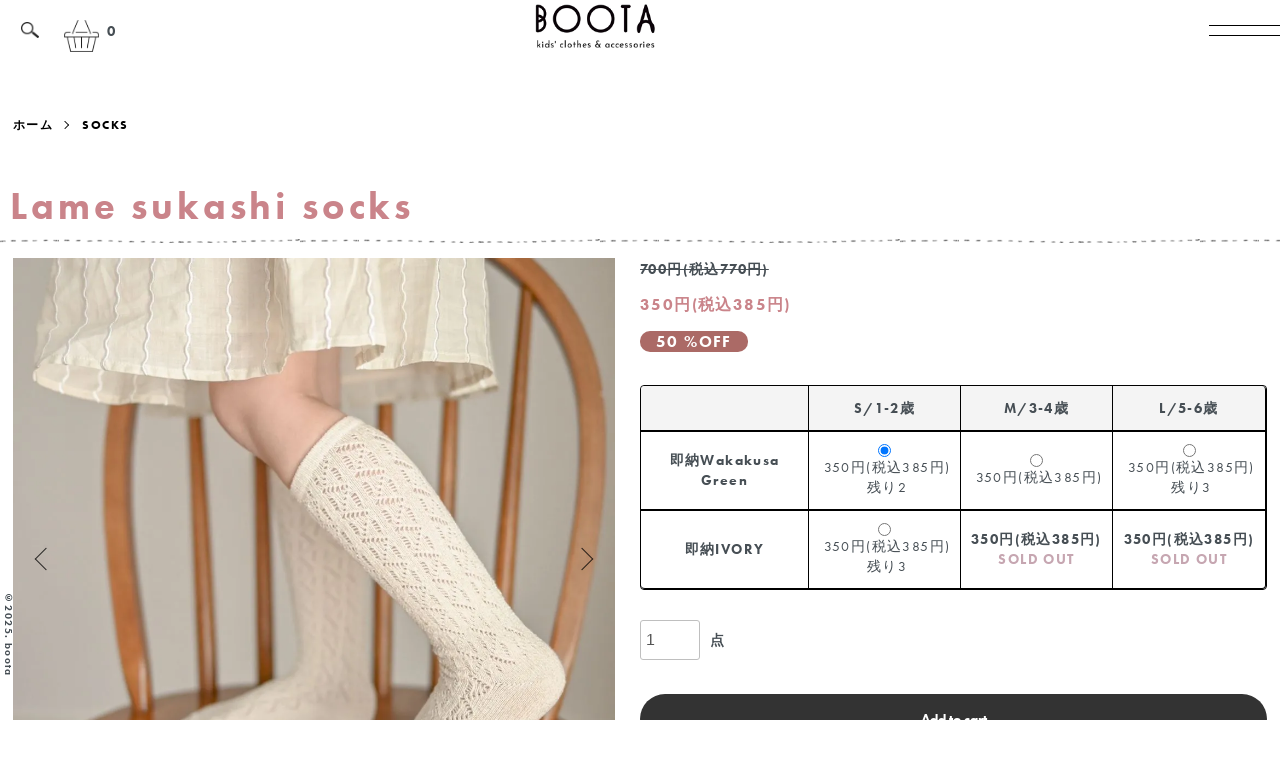

--- FILE ---
content_type: text/html; charset=EUC-JP
request_url: https://boota-kids.com/?pid=180382150
body_size: 11666
content:
<!DOCTYPE html PUBLIC "-//W3C//DTD XHTML 1.0 Transitional//EN" "http://www.w3.org/TR/xhtml1/DTD/xhtml1-transitional.dtd">
<html xmlns:og="http://ogp.me/ns#" xmlns:fb="http://www.facebook.com/2008/fbml" xmlns:mixi="http://mixi-platform.com/ns#" xmlns="http://www.w3.org/1999/xhtml" xml:lang="ja" lang="ja" dir="ltr">
<head>
<meta http-equiv="content-type" content="text/html; charset=euc-jp" />
<meta http-equiv="X-UA-Compatible" content="IE=edge,chrome=1" />
<meta name="viewport" content="width=device-width,initial-scale=1">
<title>BOOTA</title>
<meta name="Keywords" content="Lame sukashi socks ,Boota,boota,韓国子供服,ブータ,セレクトショップ,子供服,海外子供服,ロンパース,韓国こども服,プチプラ" />
<meta name="Description" content="Boota（ブータ）は海外子供服セレクトショップです。子供だけでもなくママも一緒におしゃれを楽しめるお店" />
<meta name="Author" content="Boota" />
<meta name="Copyright" content="Boota" />
<meta http-equiv="content-style-type" content="text/css" />
<meta http-equiv="content-script-type" content="text/javascript" />
<link rel="stylesheet" href="https://boota-kids.com/css/framework/colormekit.css" type="text/css" />
<link rel="stylesheet" href="https://boota-kids.com/css/framework/colormekit-responsive.css" type="text/css" />
<link rel="stylesheet" href="https://img11.shop-pro.jp/PA01290/126/css/23/index.css?cmsp_timestamp=20260113170509" type="text/css" />
<link rel="stylesheet" href="https://img11.shop-pro.jp/PA01290/126/css/23/product.css?cmsp_timestamp=20260113170509" type="text/css" />

<link rel="alternate" type="application/rss+xml" title="rss" href="https://boota-kids.com/?mode=rss" />
<link rel="alternate" media="handheld" type="text/html" href="https://boota-kids.com/?prid=180382150" />
<script type="text/javascript" src="//ajax.googleapis.com/ajax/libs/jquery/1.7.2/jquery.min.js" ></script>
<meta property="og:title" content="BOOTA" />
<meta property="og:description" content="Boota（ブータ）は海外子供服セレクトショップです。子供だけでもなくママも一緒におしゃれを楽しめるお店" />
<meta property="og:url" content="https://boota-kids.com?pid=180382150" />
<meta property="og:site_name" content="BOOTA（ブータ）海外子供服のセレクトショップ" />
<meta property="og:image" content="https://img11.shop-pro.jp/PA01290/126/product/180382150.jpg?cmsp_timestamp=20240410151137"/>
<meta property="og:type" content="product" />
<meta property="product:price:amount" content="385" />
<meta property="product:price:currency" content="JPY" />
<meta property="product:product_link" content="https://boota-kids.com?pid=180382150" />
<meta name="google-site-verification" content="_WBcRebXlK-zlDjkccIk2A2FI4Rx9XuvpMZnkmyYIow" />
<meta name="viewport" content="width=device-width,initial-scale=1.0">
<link href="css/style.css" rel="stylesheet">
<link href="https://fonts.googleapis.com/css?family=Josefin+Sans" rel="stylesheet">
<link href="https://file002.shop-pro.jp/PA01290/126/css/meanmenu.min.css" rel="stylesheet">
<script type="text/javascript" src="https://ajax.googleapis.com/ajax/libs/jquery/1.9.1/jquery.min.js"></script>
<script type="text/javascript" src="https://file002.shop-pro.jp/PA01290/126/js/height.js"></script>
<script type="text/javascript" src="https://file002.shop-pro.jp/PA01290/126/js/jquery.meanmenu.min.js"></script>
<script>
$(document).ready(function() {
$('nav.mb-nav').meanmenu({
	meanMenuClose: "x", // クローズボタン
	meanMenuCloseSize: "18px", // クローズボタンのフォントサイズ
	meanMenuOpen: '<img class="menu-mb" src="https://file002.shop-pro.jp/PA01290/126/img/menu.png">', // 通常ボタン
	meanRevealPosition: "right", // 表示位置
	meanRevealColour: "", // 背景色
	meanScreenWidth: "767", // 表示させるウィンドウサイズ(ブレイクポイント)
	});
});
</script>
<!-- Global site tag (gtag.js) - Google Analytics -->
<script async src="https://www.googletagmanager.com/gtag/js?id=UA-158196070-1"></script>
<script>
  window.dataLayer = window.dataLayer || [];
  function gtag(){dataLayer.push(arguments);}
  gtag('js', new Date());

  gtag('config', 'UA-158196070-1');
</script>

<script>
  var Colorme = {"page":"product","shop":{"account_id":"PA01290126","title":"BOOTA\uff08\u30d6\u30fc\u30bf\uff09\u6d77\u5916\u5b50\u4f9b\u670d\u306e\u30bb\u30ec\u30af\u30c8\u30b7\u30e7\u30c3\u30d7"},"basket":{"total_price":0,"items":[]},"customer":{"id":null},"inventory_control":"option","product":{"shop_uid":"PA01290126","id":180382150,"name":"Lame sukashi socks ","model_number":"","stock_num":13,"sales_price":350,"sales_price_including_tax":385,"variants":[{"id":1,"option1_value":"\u5373\u7d0dWakakusa Green","option2_value":"S\/1-2\u6b73","title":"\u5373\u7d0dWakakusa Green\u3000\u00d7\u3000S\/1-2\u6b73","model_number":"","stock_num":2,"option_price":350,"option_price_including_tax":385,"option_members_price":350,"option_members_price_including_tax":385},{"id":2,"option1_value":"\u5373\u7d0dWakakusa Green","option2_value":"M\/3-4\u6b73","title":"\u5373\u7d0dWakakusa Green\u3000\u00d7\u3000M\/3-4\u6b73","model_number":"","stock_num":5,"option_price":350,"option_price_including_tax":385,"option_members_price":350,"option_members_price_including_tax":385},{"id":3,"option1_value":"\u5373\u7d0dWakakusa Green","option2_value":"L\/5-6\u6b73","title":"\u5373\u7d0dWakakusa Green\u3000\u00d7\u3000L\/5-6\u6b73","model_number":"","stock_num":3,"option_price":350,"option_price_including_tax":385,"option_members_price":350,"option_members_price_including_tax":385},{"id":4,"option1_value":"\u5373\u7d0dIVORY","option2_value":"S\/1-2\u6b73","title":"\u5373\u7d0dIVORY\u3000\u00d7\u3000S\/1-2\u6b73","model_number":"","stock_num":3,"option_price":350,"option_price_including_tax":385,"option_members_price":350,"option_members_price_including_tax":385},{"id":5,"option1_value":"\u5373\u7d0dIVORY","option2_value":"M\/3-4\u6b73","title":"\u5373\u7d0dIVORY\u3000\u00d7\u3000M\/3-4\u6b73","model_number":"","stock_num":0,"option_price":350,"option_price_including_tax":385,"option_members_price":350,"option_members_price_including_tax":385},{"id":6,"option1_value":"\u5373\u7d0dIVORY","option2_value":"L\/5-6\u6b73","title":"\u5373\u7d0dIVORY\u3000\u00d7\u3000L\/5-6\u6b73","model_number":"","stock_num":0,"option_price":350,"option_price_including_tax":385,"option_members_price":350,"option_members_price_including_tax":385}],"category":{"id_big":2905188,"id_small":0},"groups":[{"id":3046252},{"id":2893569},{"id":2896787},{"id":2947501},{"id":2955171},{"id":2952114},{"id":3105010},{"id":3105011},{"id":3105013},{"id":3105014},{"id":3059916}],"members_price":350,"members_price_including_tax":385}};

  (function() {
    function insertScriptTags() {
      var scriptTagDetails = [{"src":"https:\/\/zen.one\/analytics.js?8b619b4c0e97439f8c1a37db87d4d913","integrity":"sha384-BoYauKyrc4GFnmzOcZrgm2Wv8OTajVYIut+t1InDPUfZ1Un1MylaXqeN5sW8hRww"},{"src":"https:\/\/colorme-cdn.cart-rcv.jp\/PA01290126\/shop-27bc85cd664f7b44d9f2f24ac9dc2bc1-1286.js","integrity":"sha384-VZGeJh12sMWehyMcViUOw8XhXVGeGkBvLNvijDcTbnkWj3ixmNgynVmbt7OuZN80"}];
      var entry = document.getElementsByTagName('script')[0];

      scriptTagDetails.forEach(function(tagDetail) {
        var script = document.createElement('script');

        script.type = 'text/javascript';
        script.src = tagDetail.src;
        script.async = true;

        if( tagDetail.integrity ) {
          script.integrity = tagDetail.integrity;
          script.setAttribute('crossorigin', 'anonymous');
        }

        entry.parentNode.insertBefore(script, entry);
      })
    }

    window.addEventListener('load', insertScriptTags, false);
  })();
</script>
</head>
<body>
<meta name="colorme-acc-payload" content="?st=1&pt=10029&ut=180382150&at=PA01290126&v=20260122153656&re=&cn=150dc35e69dee4f31a35b37d97956d04" width="1" height="1" alt="" /><script>!function(){"use strict";Array.prototype.slice.call(document.getElementsByTagName("script")).filter((function(t){return t.src&&t.src.match(new RegExp("dist/acc-track.js$"))})).forEach((function(t){return document.body.removeChild(t)})),function t(c){var r=arguments.length>1&&void 0!==arguments[1]?arguments[1]:0;if(!(r>=c.length)){var e=document.createElement("script");e.onerror=function(){return t(c,r+1)},e.src="https://"+c[r]+"/dist/acc-track.js?rev=3",document.body.appendChild(e)}}(["acclog001.shop-pro.jp","acclog002.shop-pro.jp"])}();</script><script>
  (function(d) {
    var config = {
      kitId: 'zof6jhl',
      scriptTimeout: 3000,
      async: true
    },
    h=d.documentElement,t=setTimeout(function(){h.className=h.className.replace(/\bwf-loading\b/g,"")+" wf-inactive";},config.scriptTimeout),tk=d.createElement("script"),f=false,s=d.getElementsByTagName("script")[0],a;h.className+=" wf-loading";tk.src='https://use.typekit.net/'+config.kitId+'.js';tk.async=true;tk.onload=tk.onreadystatechange=function(){a=this.readyState;if(f||a&&a!="complete"&&a!="loaded")return;f=true;clearTimeout(t);try{Typekit.load(config)}catch(e){}};s.parentNode.insertBefore(tk,s)
  })(document);
</script><script src="https://img.shop-pro.jp/tmpl_js/86/jquery.tile.js"></script>
<script src="https://img.shop-pro.jp/tmpl_js/86/jquery.skOuterClick.js"></script>
<link rel="preconnect" href="https://fonts.googleapis.com">
<link rel="preconnect" href="https://fonts.gstatic.com" crossorigin>
<link rel="stylesheet" href="https://use.fontawesome.com/releases/v5.15.4/css/all.css">



<div class="l-header">
  <div class="l-header-main">
    <div class="l-header-main__in">
     <!--  <div class="l-header-logo">
        <h1 class="l-header-logo__img">
          <a href="https://boota-kids.com/"><img src="https://img11.shop-pro.jp/PA01290/126/PA01290126.png?cmsp_timestamp=20251024152540" alt="BOOTA（ブータ）海外子供服のセレクトショップ" /></a>
        </h1>
      </div> -->
			    <div class="logoimg">
          <a href="https://boota-kids.com/"><img src="https://img11.shop-pro.jp/PA01290/126/PA01290126.png?cmsp_timestamp=20251024152540" alt="BOOTA（ブータ）海外子供服のセレクトショップ" /></a>
        </div>
      <div class="l-header-search">
        <button class="l-header-search__btn js-mega-menu-btn js-search-btn">
          <img src="https://img.shop-pro.jp/tmpl_img/86/icon-search.png" alt="検索" />
        </button>
        <div class="l-header-search__contents js-mega-menu-contents">
          <div class="l-header-search__box">
            <form action="https://boota-kids.com/" method="GET" class="l-header-search__form">
              <input type="hidden" name="mode" value="srh" /><input type="hidden" name="sort" value="n" />
              <div class="l-header-search__input">
                <input type="text" name="keyword" placeholder="商品検索" />
              </div>
              <button class="l-header-search__submit" type="submit">
                <img src="https://img.shop-pro.jp/tmpl_img/86/icon-search.png" alt="送信" />
              </button>
            </form>
            <button class="l-header-search__close js-search-close" type="submit" aria-label="閉じる">
              <span></span>
              <span></span>
            </button>
          </div>
        </div>
        <div class="l-header-cart">
          <a href="https://boota-kids.com/cart/proxy/basket?shop_id=PA01290126&shop_domain=boota-kids.com">
            <img src="https://img07.shop-pro.jp/PA01442/264/etc_base64/a2Fnbw.png?cmsp_timestamp=20240105190314" alt="Add to cart" />
            <span class="p-global-header__cart-count">
              0
            </span>
          </a>
        </div>
      </div>
      <button class="l-menu-btn js-navi-open" aria-label="メニュー">
        <span></span>
        <span></span>
      </button>
    </div>
    <div class="l-main-navi">
      <div class="l-main-navi__in">
        <ul class="l-main-navi-list">
                             <li class="l-main-navi-list__item">
            <div class="l-main-navi-list__ttl">
              ITEM
            </div>
            <button class="l-main-navi-list__link js-mega-menu-btn">
       ITEM
            </button>
            <div class="l-mega-menu js-mega-menu-contents">
              <ul class="l-mega-menu-list">
                                <li class="l-mega-menu-list__item">
                  <a class="l-mega-menu-list__link" href="https://boota-kids.com/?mode=cate&cbid=2903316&csid=0&sort=n">
                    TOPS
                  </a>
                </li>
                                                    <li class="l-mega-menu-list__item">
                  <a class="l-mega-menu-list__link" href="https://boota-kids.com/?mode=cate&cbid=2903311&csid=0&sort=n">
                    BOTOMS /OVERALL
                  </a>
                </li>
                                                    <li class="l-mega-menu-list__item">
                  <a class="l-mega-menu-list__link" href="https://boota-kids.com/?mode=cate&cbid=2903313&csid=0&sort=n">
                    ROMPERS
                  </a>
                </li>
                                                    <li class="l-mega-menu-list__item">
                  <a class="l-mega-menu-list__link" href="https://boota-kids.com/?mode=cate&cbid=2903314&csid=0&sort=n">
                    ONEPIECE
                  </a>
                </li>
                                                    <li class="l-mega-menu-list__item">
                  <a class="l-mega-menu-list__link" href="https://boota-kids.com/?mode=cate&cbid=2903317&csid=0&sort=n">
                    Hat
                  </a>
                </li>
                                                    <li class="l-mega-menu-list__item">
                  <a class="l-mega-menu-list__link" href="https://boota-kids.com/?mode=cate&cbid=2905188&csid=0&sort=n">
                    SOCKS
                  </a>
                </li>
                                                    <li class="l-mega-menu-list__item">
                  <a class="l-mega-menu-list__link" href="https://boota-kids.com/?mode=cate&cbid=2905222&csid=0&sort=n">
                    SHOES
                  </a>
                </li>
                                                    <li class="l-mega-menu-list__item">
                  <a class="l-mega-menu-list__link" href="https://boota-kids.com/?mode=cate&cbid=2906668&csid=0&sort=n">
                    ZAKKA/ Accesories
                  </a>
                </li>
                              </ul>
            </div>
          </li>
                                                  <li class="l-main-navi-list__item">
            <div class="l-main-navi-list__ttl">
          CATEGORY
            </div>
            <button class="l-main-navi-list__link js-mega-menu-btn">
        CATEGORY
            </button>
            <div class="l-mega-menu js-mega-menu-contents">
              <ul class="l-mega-menu-list">
                                <li class="l-mega-menu-list__item">
                  <a class="l-mega-menu-list__link" href="https://boota-kids.com/?mode=grp&gid=2952077&sort=n">
                    Instagram掲載/新作
                  </a>
                </li>
                                                    <li class="l-mega-menu-list__item">
                  <a class="l-mega-menu-list__link" href="https://boota-kids.com/?mode=grp&gid=2952303&sort=n">
                    再入荷
                  </a>
                </li>
                                                    <li class="l-mega-menu-list__item">
                  <a class="l-mega-menu-list__link" href="https://boota-kids.com/?mode=grp&gid=2893568&sort=n">
                    BABY
                  </a>
                </li>
                                                    <li class="l-mega-menu-list__item">
                  <a class="l-mega-menu-list__link" href="https://boota-kids.com/?mode=grp&gid=2893569&sort=n">
                    KIDS
                  </a>
                </li>
                                                    <li class="l-mega-menu-list__item">
                  <a class="l-mega-menu-list__link" href="https://boota-kids.com/?mode=grp&gid=2893567&sort=n">
                    NEW BORN
                  </a>
                </li>
                                                    <li class="l-mega-menu-list__item">
                  <a class="l-mega-menu-list__link" href="https://boota-kids.com/?mode=grp&gid=2893571&sort=n">
                    KIDS ACCESORIES
                  </a>
                </li>
                                                    <li class="l-mega-menu-list__item">
                  <a class="l-mega-menu-list__link" href="https://boota-kids.com/?mode=grp&gid=2893570&sort=n">
                    LADIES
                  </a>
                </li>
                                                    <li class="l-mega-menu-list__item">
                  <a class="l-mega-menu-list__link" href="https://boota-kids.com/?mode=grp&gid=2947501&sort=n">
                    SPRING&SUMMER
                  </a>
                </li>
                                                    <li class="l-mega-menu-list__item">
                  <a class="l-mega-menu-list__link" href="https://boota-kids.com/?mode=grp&gid=2947502&sort=n">
                    AUTUMN&WINTER
                  </a>
                </li>
                                                    <li class="l-mega-menu-list__item">
                  <a class="l-mega-menu-list__link" href="https://boota-kids.com/?mode=grp&gid=2952114&sort=n">
                    size
                  </a>
                </li>
                                                    <li class="l-mega-menu-list__item">
                  <a class="l-mega-menu-list__link" href="https://boota-kids.com/?mode=grp&gid=2949835&sort=n">
                    特集
                  </a>
                </li>
                              </ul>
            </div>
          </li>
                                      </ul>
        <div class="l-help-navi-box">
          <ul class="l-help-navi-list">
            <li class="l-help-navi-list__item">
              <a class="l-help-navi-list__link" href="https://boota-kids.com/?mode=myaccount">マイアカウント</a>
            </li>
                                                            <li class="l-help-navi-list__item">
                    <a class="l-help-navi-list__link" href="https://boota-kids.com/customer/signup/new">新規会員登録</a>
                  </li>
                                <li class="l-help-navi-list__item">
                  <a class="l-help-navi-list__link" href="https://boota-kids.com/?mode=login&shop_back_url=https%3A%2F%2Fboota-kids.com%2F">ログイン</a>
                </li>
                                    </ul>
                    <ul class="l-sns-navi-list u-opa">
                        <li class="l-sns-navi-list__item">
              <a href="https://instagram.com/bootakids" target="_blank">
                <i class="fab fa-instagram"></i>
              </a>
            </li>
                                                            <!-- <li class="l-sns-navi-list__item">
              <a href="" target="_blank">
                <i class="icon-lg-b icon-pinterest" aria-label="pinterest"></i>
              </a>
            </li> -->
          </ul>
                  </div>
      </div>
    </div>
    <div class="l-main-navi-overlay js-navi-close"></div>
  </div>
</div>

<div class="l-main product">
  <link href="https://img.shop-pro.jp/tmpl_js/86/slick.css" rel="stylesheet" type="text/css">
<link href="https://img.shop-pro.jp/tmpl_js/86/slick-theme.css" rel="stylesheet" type="text/css">

<div class="p-product">
  
  <div class="c-breadcrumbs u-container">
    <ul class="c-breadcrumbs-list">
      <li class="c-breadcrumbs-list__item">
        <a href="https://boota-kids.com/">
          ホーム
        </a>
      </li>
            <li class="c-breadcrumbs-list__item">
        <a href="?mode=cate&cbid=2905188&csid=0&sort=n">
          SOCKS
        </a>
      </li>
                </ul>
  </div>
  
  	          <h2 class="c-ttl-main fontt" data-color="red">
            Lame sukashi socks 
          </h2>
  <div class="p-product u-container">
    <form name="product_form" method="post" action="https://boota-kids.com/cart/proxy/basket/items/add">
      <div class="p-product-main">
        
        <div class="p-product-img">
          <div class="p-product-img__main js-images-slider">
            <div class="p-product-img__main-item">
                            <img src="https://img11.shop-pro.jp/PA01290/126/product/180382150.jpg?cmsp_timestamp=20240410151137" alt="" />
                          </div>
                                                    <div class="p-product-img__main-item">
                <img src="https://img11.shop-pro.jp/PA01290/126/product/180382150_o1.jpg?cmsp_timestamp=20240410151137" alt="" />
              </div>
                                                      <div class="p-product-img__main-item">
                <img src="https://img11.shop-pro.jp/PA01290/126/product/180382150_o2.jpg?cmsp_timestamp=20240410151137" alt="" />
              </div>
                                                      <div class="p-product-img__main-item">
                <img src="https://img11.shop-pro.jp/PA01290/126/product/180382150_o3.jpg?cmsp_timestamp=20240410151137" alt="" />
              </div>
                                                      <div class="p-product-img__main-item">
                <img src="https://img11.shop-pro.jp/PA01290/126/product/180382150_o4.jpg?cmsp_timestamp=20240410151137" alt="" />
              </div>
                                                      <div class="p-product-img__main-item">
                <img src="https://img11.shop-pro.jp/PA01290/126/product/180382150_o5.jpg?cmsp_timestamp=20240410151137" alt="" />
              </div>
                                                      <div class="p-product-img__main-item">
                <img src="https://img11.shop-pro.jp/PA01290/126/product/180382150_o6.jpg?cmsp_timestamp=20240410151137" alt="" />
              </div>
                                                      <div class="p-product-img__main-item">
                <img src="https://img11.shop-pro.jp/PA01290/126/product/180382150_o7.jpg?cmsp_timestamp=20240410151137" alt="" />
              </div>
                                                      <div class="p-product-img__main-item">
                <img src="https://img11.shop-pro.jp/PA01290/126/product/180382150_o8.jpg?cmsp_timestamp=20240410151137" alt="" />
              </div>
                                                      <div class="p-product-img__main-item">
                <img src="https://img11.shop-pro.jp/PA01290/126/product/180382150_o9.jpg?cmsp_timestamp=20240410151137" alt="" />
              </div>
                                                      <div class="p-product-img__main-item">
                <img src="https://img11.shop-pro.jp/PA01290/126/product/180382150_o10.jpg?cmsp_timestamp=20240410151137" alt="" />
              </div>
                                                      <div class="p-product-img__main-item">
                <img src="https://img11.shop-pro.jp/PA01290/126/product/180382150_o11.jpg?cmsp_timestamp=20240410151137" alt="" />
              </div>
                                                      <div class="p-product-img__main-item">
                <img src="https://img11.shop-pro.jp/PA01290/126/product/180382150_o12.jpg?cmsp_timestamp=20240410160444" alt="" />
              </div>
                                                                                                                                                                                                                                                                                                                                                                                                                                                                                                                                                                                                                                                                                                                                                                                                                                                                                                                                                                                                                                                  </div>
                    <div class="p-product-img__thumb">
            <div class="u-overflow-slide">
              <ul class="p-product-thumb-list">
                                <li class="p-product-thumb-list__item">
                  <div class="p-product-thumb-list__img">
                    <img src="https://img11.shop-pro.jp/PA01290/126/product/180382150.jpg?cmsp_timestamp=20240410151137" alt="" />
                  </div>
                </li>
                                                                    <li class="p-product-thumb-list__item">
                    <div class="p-product-thumb-list__img">
                      <img src="https://img11.shop-pro.jp/PA01290/126/product/180382150_o1.jpg?cmsp_timestamp=20240410151137" alt="" />
                    </div>
                  </li>
                                                                      <li class="p-product-thumb-list__item">
                    <div class="p-product-thumb-list__img">
                      <img src="https://img11.shop-pro.jp/PA01290/126/product/180382150_o2.jpg?cmsp_timestamp=20240410151137" alt="" />
                    </div>
                  </li>
                                                                      <li class="p-product-thumb-list__item">
                    <div class="p-product-thumb-list__img">
                      <img src="https://img11.shop-pro.jp/PA01290/126/product/180382150_o3.jpg?cmsp_timestamp=20240410151137" alt="" />
                    </div>
                  </li>
                                                                      <li class="p-product-thumb-list__item">
                    <div class="p-product-thumb-list__img">
                      <img src="https://img11.shop-pro.jp/PA01290/126/product/180382150_o4.jpg?cmsp_timestamp=20240410151137" alt="" />
                    </div>
                  </li>
                                                                      <li class="p-product-thumb-list__item">
                    <div class="p-product-thumb-list__img">
                      <img src="https://img11.shop-pro.jp/PA01290/126/product/180382150_o5.jpg?cmsp_timestamp=20240410151137" alt="" />
                    </div>
                  </li>
                                                                      <li class="p-product-thumb-list__item">
                    <div class="p-product-thumb-list__img">
                      <img src="https://img11.shop-pro.jp/PA01290/126/product/180382150_o6.jpg?cmsp_timestamp=20240410151137" alt="" />
                    </div>
                  </li>
                                                                      <li class="p-product-thumb-list__item">
                    <div class="p-product-thumb-list__img">
                      <img src="https://img11.shop-pro.jp/PA01290/126/product/180382150_o7.jpg?cmsp_timestamp=20240410151137" alt="" />
                    </div>
                  </li>
                                                                      <li class="p-product-thumb-list__item">
                    <div class="p-product-thumb-list__img">
                      <img src="https://img11.shop-pro.jp/PA01290/126/product/180382150_o8.jpg?cmsp_timestamp=20240410151137" alt="" />
                    </div>
                  </li>
                                                                      <li class="p-product-thumb-list__item">
                    <div class="p-product-thumb-list__img">
                      <img src="https://img11.shop-pro.jp/PA01290/126/product/180382150_o9.jpg?cmsp_timestamp=20240410151137" alt="" />
                    </div>
                  </li>
                                                                      <li class="p-product-thumb-list__item">
                    <div class="p-product-thumb-list__img">
                      <img src="https://img11.shop-pro.jp/PA01290/126/product/180382150_o10.jpg?cmsp_timestamp=20240410151137" alt="" />
                    </div>
                  </li>
                                                                      <li class="p-product-thumb-list__item">
                    <div class="p-product-thumb-list__img">
                      <img src="https://img11.shop-pro.jp/PA01290/126/product/180382150_o11.jpg?cmsp_timestamp=20240410151137" alt="" />
                    </div>
                  </li>
                                                                      <li class="p-product-thumb-list__item">
                    <div class="p-product-thumb-list__img">
                      <img src="https://img11.shop-pro.jp/PA01290/126/product/180382150_o12.jpg?cmsp_timestamp=20240410160444" alt="" />
                    </div>
                  </li>
                                                                                                                                                                                                                                                                                                                                                                                                                                                                                                                                                                                                                                                                                                                                                                                                                                                                                                                                                                                                                                                                                                                                                                                                                                                                                                                                                          </ul>
            </div>
          </div>
                  </div>
        
        
        <div class="p-product-info">
          
          <div class="p-product-info__id">
            
          </div>
          
          
          <!--<div class="p-product-price" data-color="red">
                        <div class="p-product-price__sell">
              350円(税込385円)
            </div>
                                                <div class="p-product-price__list-price">
              定価：700円(税込770円)
            </div>
                      </div> -->
          
					
					
					
					
					                          <p class="">
                <s>700円(税込770円)</s>
              </p>
              
              <p class="discount_price">350円(税込385円)</p>
			  <p class="discount_rate">
                

       <span class="discount_chip">
            50 %OFF
        </span>
			  </p>
            					
					
					
          
                    <div class="p-product-option">
                                    <div class="p-product-option-tbl" id="prd-opt-table">
              <table id="option_tbl"><tr class="stock_head"><td class="none">&nbsp;</td><th class="cell_1">S/1-2歳</th><th class="cell_1">M/3-4歳</th><th class="cell_1">L/5-6歳</th></tr><tr><th class="cell_1">即納Wakakusa Green</th><td class="cell_2"><div><input type="radio" name="option" value="84074525,0,84074526,0" checked="checked" id="0-0" /></div><label for=0-0 style="display:block;"><span class="table_price">350円(税込385円)</span><br /><span class="t_stock_num">残り2</span></label></td><td class="cell_2"><div><input type="radio" name="option" value="84074525,0,84074526,1" id="0-1" /></div><label for=0-1 style="display:block;"><span class="table_price">350円(税込385円)</span><br /></label></td><td class="cell_2"><div><input type="radio" name="option" value="84074525,0,84074526,2" id="0-2" /></div><label for=0-2 style="display:block;"><span class="table_price">350円(税込385円)</span><br /><span class="t_stock_num">残り3</span></label></td></tr><tr><th class="cell_1">即納IVORY</th><td class="cell_2"><div><input type="radio" name="option" value="84074525,1,84074526,0" id="1-3" /></div><label for=1-3 style="display:block;"><span class="table_price">350円(税込385円)</span><br /><span class="t_stock_num">残り3</span></label></td><td class="cell_2"><span class="table_price">350円(税込385円)</span><br /><span class="stock_zero">SOLD OUT</span></td><td class="cell_2"><span class="table_price">350円(税込385円)</span><br /><span class="stock_zero">SOLD OUT</span></td></tr></table>
            </div>
            <div class="p-product-option-select" id="prd-opt-select">
                            <div class="p-product-option-select__box">
                <div class="p-product-option-select__ttl">
                  カラー
                </div>
                <select name="option1" class="product_cart_select">
                  <option label="即納Wakakusa Green" value="84074525,0">即納Wakakusa Green</option>
<option label="即納IVORY" value="84074525,1">即納IVORY</option>

                </select>
              </div>
                            <div class="p-product-option-select__box">
                <div class="p-product-option-select__ttl">
                  size
                </div>
                <select name="option2" class="product_cart_select">
                  <option label="S/1-2歳" value="84074526,0">S/1-2歳</option>
<option label="M/3-4歳" value="84074526,1">M/3-4歳</option>
<option label="L/5-6歳" value="84074526,2">L/5-6歳</option>

                </select>
              </div>
                          </div>
                      </div>
                    
          
                    
          
          <div class="p-product-form">
                        <div class="p-product-form-stock">
              <div class="p-product-form-stock__input">
                <input type="text" name="product_num" value="1" />
                <span class="p-product-form-stock__unit">点</span>
              </div>
                          </div>
            
            <div class="p-product-form-btn">
              <div class="p-product-form-btn__cart">
                                                <div class="disable_cartin">
                    <button class="c-btn-cart" type="submit">
                     Add to cart
                    </button>
                  </div>
                                <p class="p-product-form__error-message stock_error"></p>
                                            </div>
            </div>
						
						        <ul class="p-product-link-list">
            <li class="p-product-link-list__item">
              <a href="https://boota.shop-pro.jp/customer/products/180382150/inquiries/new"　style="border:1px solid #000">・この商品について問い合わせる</a>
            </li>
            <li class="p-product-link-list__item">
              <a href="https://boota-kids.com/?mode=cate&cbid=2905188&csid=0&sort=n"　style="border:1px solid #000">・買い物を続ける</a>
            </li>
											            <li class="p-product-link-list__item">
              <a href="https://boota-kids.com/?mode=f4"　style="border:1px solid #000">・ラッピング</a>
            </li>

          </ul>
</div>
						
												      <div class="p-product-explain">
          <h3 class="p-product__ttl" data-color="purple">
            DETAIL
          </h3>
          <div class="p-product-explain__body" data-color="purple">
            煌めくゴールドラメがすてきなソックス<br />
<br />
透かし編みにキラキラひかる編み糸<br />
<br />
シンプルなコーデにも映えるデザイン◎<br />
<br />
チクチク感なくさらりとした肌触りです<br />
<br />
1足からの販売、<br />
若草グリーンとラメアイボリーの2色展開<br />
<br />
全サイズ足裏に滑り止めなし<br />
<br />
S～Lの3サイズ展開<br />
お子様の月齢に合わせてサイズお選びください<br />
<br />
<br />
・コーデアイテム<br />
GREEN//check-set<br />
<br />
----------------------------------------------------------------------<br />
・カラー　<br />
Wakakusa Green<br />
Lame Ivory<br />
<br />
・素材<br />
コットン  スパン<br />
<br />
・サイズ　<br />
  S/1~2才　足裏13　高さ16<br />
 M/3-4才　足裏14　高さ19<br />
  L/5-6才　足裏15　高さ20<br />
<br />
モデル　Lサイズ着用　４歳２か月　105センチ　16.5K<br />
<br />
・配送方法<br />
メール便 <br />
レターパック<br />
宅配便<br />
可能です。
          </div>
        </div>
          </div>
          
          
          <ul class="p-product-sns-list">
            <li class="p-product-sns-list__item">
              <div class="line-it-button" data-lang="ja" data-type="share-a" data-ver="3"
                         data-color="default" data-size="small" data-count="false" style="display: none;"></div>
                       <script src="https://www.line-website.com/social-plugins/js/thirdparty/loader.min.js" async="async" defer="defer"></script>
            </li>
            <li class="p-product-sns-list__item">
              
            </li>
            <li class="p-product-sns-list__item">
              <a href="https://twitter.com/share" class="twitter-share-button" data-url="https://boota-kids.com/?pid=180382150" data-text="" data-lang="ja" >ツイート</a>
<script charset="utf-8">!function(d,s,id){var js,fjs=d.getElementsByTagName(s)[0],p=/^http:/.test(d.location)?'http':'https';if(!d.getElementById(id)){js=d.createElement(s);js.id=id;js.src=p+'://platform.twitter.com/widgets.js';fjs.parentNode.insertBefore(js,fjs);}}(document, 'script', 'twitter-wjs');</script>
            </li>
          </ul>
          
       <!-- <ul class="p-product-link-list">
            <li class="p-product-link-list__item">
              <a href="https://boota-kids.com/?mode=sk#return">返品について</a>
            </li>
          <li class="p-product-link-list__item">
              <a href="https://boota-kids.com/?mode=sk#info">特定商取引法に基づく表記</a>
            </li>
                        <li class="p-product-link-list__item">
              <a href="javascript:gf_OpenNewWindow('?mode=opt&pid=180382150','option','width=600:height=500');">オプションの値段詳細</a>
            </li>
                        <li class="p-product-link-list__item">
              <a href="https://boota.shop-pro.jp/customer/products/180382150/inquiries/new">この商品について問い合わせる</a>
            </li>
            <li class="p-product-link-list__item">
              <a href="https://boota-kids.com/?mode=cate&cbid=2905188&csid=0&sort=n">買い物を続ける</a>
            </li>
          </ul> 
        </div>-->
      </div>
      
      <div class="p-product-detail">
        

        
        <div class="p-product-other">
          
                    
          
                    
        </div>
      </div>
      <input type="hidden" name="user_hash" value="921e8a3760cc1a005f3a29fde15f03bd"><input type="hidden" name="members_hash" value="921e8a3760cc1a005f3a29fde15f03bd"><input type="hidden" name="shop_id" value="PA01290126"><input type="hidden" name="product_id" value="180382150"><input type="hidden" name="members_id" value=""><input type="hidden" name="back_url" value="https://boota-kids.com/?pid=180382150"><input type="hidden" name="reference_token" value="973c9475aade47dfbf1a480e3c4e65cf"><input type="hidden" name="shop_domain" value="boota-kids.com">
    </form>
  </div>
  <div class="hide">
    <div class="prd-opt-select">
            <div class="p-product-option-select__box">
        <div class="p-product-option-select__ttl">
          カラー
        </div>
        <select name="option1" class="product_cart_select">
          <option label="即納Wakakusa Green" value="84074525,0">即納Wakakusa Green</option>
<option label="即納IVORY" value="84074525,1">即納IVORY</option>

        </select>
      </div>
            <div class="p-product-option-select__box">
        <div class="p-product-option-select__ttl">
          size
        </div>
        <select name="option2" class="product_cart_select">
          <option label="S/1-2歳" value="84074526,0">S/1-2歳</option>
<option label="M/3-4歳" value="84074526,1">M/3-4歳</option>
<option label="L/5-6歳" value="84074526,2">L/5-6歳</option>

        </select>
      </div>
          </div>
    <div class="prd-opt-table">
      <table id="option_tbl"><tr class="stock_head"><td class="none">&nbsp;</td><th class="cell_1">S/1-2歳</th><th class="cell_1">M/3-4歳</th><th class="cell_1">L/5-6歳</th></tr><tr><th class="cell_1">即納Wakakusa Green</th><td class="cell_2"><div><input type="radio" name="option" value="84074525,0,84074526,0" checked="checked" id="0-0" /></div><label for=0-0 style="display:block;"><span class="table_price">350円(税込385円)</span><br /><span class="t_stock_num">残り2</span></label></td><td class="cell_2"><div><input type="radio" name="option" value="84074525,0,84074526,1" id="0-1" /></div><label for=0-1 style="display:block;"><span class="table_price">350円(税込385円)</span><br /></label></td><td class="cell_2"><div><input type="radio" name="option" value="84074525,0,84074526,2" id="0-2" /></div><label for=0-2 style="display:block;"><span class="table_price">350円(税込385円)</span><br /><span class="t_stock_num">残り3</span></label></td></tr><tr><th class="cell_1">即納IVORY</th><td class="cell_2"><div><input type="radio" name="option" value="84074525,1,84074526,0" id="1-3" /></div><label for=1-3 style="display:block;"><span class="table_price">350円(税込385円)</span><br /><span class="t_stock_num">残り3</span></label></td><td class="cell_2"><span class="table_price">350円(税込385円)</span><br /><span class="stock_zero">SOLD OUT</span></td><td class="cell_2"><span class="table_price">350円(税込385円)</span><br /><span class="stock_zero">SOLD OUT</span></td></tr></table>
    </div>
  </div>
	
	
	       
	 <!-- 
<div class="center w90pc60">
<a href="https://boota-kids.com/?mode=grp&gid=2959919&sort=n">
	<img src="https://img11.shop-pro.jp/PA01290/126/etc_base64/aG9yaWRhc2hpcw.jpg?cmsp_timestamp=20240327212120" style="border: 5px solid #07675E;">	</a>
	</div>
 -->
	 
	
	
	
<script src="https://img.shop-pro.jp/tmpl_js/86/slick.min.js"></script>

<script type="text/javascript">
$(document).on("ready", function() {
  var slider = ".js-images-slider";
  var thumbnailItem = ".p-product-thumb-list__item";

  $(thumbnailItem).each(function() {
    var index = $(thumbnailItem).index(this);
    $(this).attr("data-index",index);
  });

  $(slider).on('init',function(slick) {
    var index = $(".slide-item.slick-slide.slick-current").attr("data-slick-index");
    $(thumbnailItem+'[data-index="'+index+'"]').addClass("is-current");
  });

  $(slider).slick( {
    autoplay: false,
    arrows: true,
    infinite: true
  });

  $(thumbnailItem).on('click',function() {
    var index = $(this).attr("data-index");
    $(slider).slick("slickGoTo",index,false);
  });

  $(slider).on('beforeChange',function(event,slick, currentSlide,nextSlide){
    $(thumbnailItem).each(function() {
      $(this).removeClass("is-current");
    });
    $(thumbnailItem+'[data-index="'+nextSlide+'"]').addClass("is-current");
  });
});
</script></div>

<div class="gara">
<div class="l-bottom u-container">
      	



	</div>

	</div>


<div class="top-pickup">
	<div class="container">
		<div class="inner">
			<h2 class="c-ttl-main"></h2>
			<div class="items">
				<p><a href="https://boota-kids.com/?mode=f4"><img class="alpha" src="https://img11.shop-pro.jp/PA01290/126/etc_base64/Z2lmdHR0.jpg?cmsp_timestamp=20240229234010" alt="GIFT"></a></p>
				<p><a href="https://boota-kids.com/?mode=f2#point"><img class="" src="https://img11.shop-pro.jp/PA01290/126/etc_base64/c2hvcHBvaW50.jpg?cmsp_timestamp=20240229151412" alt="POINT START!"></a></p>
				<p><a href="https://boota-kids.com/?tid=23&mode=f2#deli"><img class="alpha" src="https://img11.shop-pro.jp/PA01290/126/etc_base64/c291cg.jpg?cmsp_timestamp=20240313173649" alt="Free Delivery"></a></p>				
			</div>
		</div><h2 class="c-ttl-main"></h2>
	</div>
</div>	
	
	
  <div class="p-shop-info">
    
        
    
        <div class="u-contents-s " data-color="berry">
      <div class="p-calendar">
        <h2 class=" c-ttl-main fontt" data-color="berry">
          CALENDAR
         
        </h2>
        <div class="side_section side_section_cal">
          <div class="side_cal">
            <table class="tbl_calendar">
    <caption>2026年1月</caption>
    <tr>
        <th class="sun">日</th>
        <th>月</th>
        <th>火</th>
        <th>水</th>
        <th>木</th>
        <th>金</th>
        <th class="sat">土</th>
    </tr>
    <tr>
<td></td>
<td></td>
<td></td>
<td></td>
<td class="thu holiday" style="background-color: #e888e8; color: #cf324c;">1</td>
<td class="fri">2</td>
<td class="sat" style="background-color: #e888e8; color: #cf324c;">3</td>
</tr>
<tr>
<td class="sun" style="background-color: #e888e8; color: #cf324c;">4</td>
<td class="mon">5</td>
<td class="tue">6</td>
<td class="wed">7</td>
<td class="thu">8</td>
<td class="fri">9</td>
<td class="sat" style="background-color: #e888e8; color: #cf324c;">10</td>
</tr>
<tr>
<td class="sun" style="background-color: #e888e8; color: #cf324c;">11</td>
<td class="mon holiday" style="background-color: #e888e8; color: #cf324c;">12</td>
<td class="tue">13</td>
<td class="wed">14</td>
<td class="thu">15</td>
<td class="fri">16</td>
<td class="sat" style="background-color: #e888e8; color: #cf324c;">17</td>
</tr>
<tr>
<td class="sun" style="background-color: #e888e8; color: #cf324c;">18</td>
<td class="mon">19</td>
<td class="tue">20</td>
<td class="wed">21</td>
<td class="thu">22</td>
<td class="fri">23</td>
<td class="sat" style="background-color: #e888e8; color: #cf324c;">24</td>
</tr>
<tr>
<td class="sun" style="background-color: #e888e8; color: #cf324c;">25</td>
<td class="mon">26</td>
<td class="tue">27</td>
<td class="wed">28</td>
<td class="thu">29</td>
<td class="fri">30</td>
<td class="sat" style="background-color: #e888e8; color: #cf324c;">31</td>
</tr>
</table><table class="tbl_calendar">
    <caption>2026年2月</caption>
    <tr>
        <th class="sun">日</th>
        <th>月</th>
        <th>火</th>
        <th>水</th>
        <th>木</th>
        <th>金</th>
        <th class="sat">土</th>
    </tr>
    <tr>
<td class="sun" style="background-color: #e888e8; color: #cf324c;">1</td>
<td class="mon">2</td>
<td class="tue">3</td>
<td class="wed">4</td>
<td class="thu">5</td>
<td class="fri">6</td>
<td class="sat" style="background-color: #e888e8; color: #cf324c;">7</td>
</tr>
<tr>
<td class="sun" style="background-color: #e888e8; color: #cf324c;">8</td>
<td class="mon">9</td>
<td class="tue">10</td>
<td class="wed holiday" style="background-color: #e888e8; color: #cf324c;">11</td>
<td class="thu">12</td>
<td class="fri">13</td>
<td class="sat" style="background-color: #e888e8; color: #cf324c;">14</td>
</tr>
<tr>
<td class="sun" style="background-color: #e888e8; color: #cf324c;">15</td>
<td class="mon">16</td>
<td class="tue">17</td>
<td class="wed">18</td>
<td class="thu">19</td>
<td class="fri">20</td>
<td class="sat" style="background-color: #e888e8; color: #cf324c;">21</td>
</tr>
<tr>
<td class="sun" style="background-color: #e888e8; color: #cf324c;">22</td>
<td class="mon holiday" style="background-color: #e888e8; color: #cf324c;">23</td>
<td class="tue">24</td>
<td class="wed">25</td>
<td class="thu">26</td>
<td class="fri">27</td>
<td class="sat" style="background-color: #e888e8; color: #cf324c;">28</td>
</tr>
</table>
          </div>
                    <div class="side_cal_memo center">
            土日祝日、お問合わせ・メール・商品発送手配はお休みとなります
          </div>
                  </div>
      </div>
    </div>
        
  </div>






<footer>
<div class="footer_inner">
					
			<ul class="footer_menu fadein">
								<li><a href="https://boota-kids.com/?mode=f2#point">SHOP POINT</a></li>
				<li><a href="https://boota-kids.com/?mode=f2">ショッピングガイド</a></li>
				<li><a href="https://boota-kids.com/?tid=23&mode=f2#deli">配送会社・送料</a></li>
					<li><a href="https://boota-kids.com/?mode=f3">サイズガイド</a></li>
				<li><a href="https://boota-kids.com/?mode=f4">ギフトラッピング</a></li>
	<li><a href="https://boota-kids.com/?mode=privacy">プライバシーポリシ-</a></li>
				<li><a href="https://boota-kids.com/?tid=23&mode=f2#faq">よくあるご質問</a></li>
				<li><a href="https://boota.shop-pro.jp/customer/inquiries/new">お問い合わせ</a></li>

			</ul>

			
		</div></footer>

<ul class="bottom-menu">
<li style="border-right:1px solid;">
 <form action="https://boota-kids.com/" method="GET" class="l-header-search__form">
              <input type="hidden" name="mode" value="srh" /><input type="hidden" name="sort" value="n" />
              <div class="l-header-search__input">
                <input type="text" name="keyword" placeholder="商品検索" />
              </div>
              <button class="l-header-search__submit" type="submit">
                <img src="https://img.shop-pro.jp/tmpl_img/86/icon-search.png" alt="送信" />
              </button>
            </form>
 </li>

<li style="border-right:1px solid;">
  <a href="https://boota-kids.com/cart/proxy/basket?shop_id=PA01290126&shop_domain=boota-kids.com">
<span class="p-global-header__cart-count">
  0
 </span>
<i class="fas fa-shopping-basket"></i></a>


 </li>

<li>
        <ul class="l-help-navi-list">
            <li class="l-help-navi-list__item">
              <a class="l-help-navi-list__link" href="https://boota-kids.com/?mode=myaccount"><i class="fas fa-user"></i></a>
            </li>
                                                            <li class="l-help-navi-list__item">
                    <a class="l-help-navi-list__link" href="https://boota-kids.com/customer/signup/new"><i class="fas fa-file-signature"></i></a>
                  </li>
                                <li class="l-help-navi-list__item">
                  <a class="l-help-navi-list__link" href="https://boota-kids.com/?mode=login&shop_back_url=https%3A%2F%2Fboota-kids.com%2F"><i class="fas fa-file-import"></i></a>
                </li>
                                    </ul>
</ul>

<copy>&#169;2025. boota </copy>



<script src="https://img.shop-pro.jp/tmpl_js/86/jquery.biggerlink.min.js"></script>
<script src="https://img.shop-pro.jp/tmpl_js/86/jquery.matchHeight-min.js"></script>
<script src="https://img.shop-pro.jp/tmpl_js/86/what-input.js"></script>
<script src="https://cdn.jsdelivr.net/npm/slick-carousel@1.8.1/slick/slick.min.js"></script> 
<script type="text/javascript">
$(document).ready(function() {
  //category search
  $(".js-mega-menu-btn").on("click",function() {
    if ($(this).hasClass("is-on")) {
      $(this).removeClass("is-on");
      $(this).next(".js-mega-menu-contents").fadeOut(200,"swing");
    } else {
      $(".js-mega-menu-btn").removeClass("is-on");
      $(".js-mega-menu-btn").next().fadeOut(200,"swing");
      $(this).addClass("is-on");
      $(this).next(".js-mega-menu-contents").fadeIn(200,"swing");
    }
  });
  $(".js-search-close").on('click',function() {
    $(".l-header-search__contents").fadeOut(200,"swing");
    $(".l-header-search__btn").removeClass("is-on");
  });
  $(".js-search-btn").on('click',function() {
    $(".l-main-navi").removeClass("is-open");
    $(".js-navi-open").removeClass("is-on");
  });

  //hamburger
  $(".js-navi-open,.js-navi-close").on('click',function() {
    $(".l-header-search__contents").fadeOut(200,"swing");
    $(".l-header-search__btn").removeClass("is-on");
    $(".l-header").toggleClass("is-open");
    $(".l-main-navi").toggleClass("is-open");
    $(".l-menu-btn").toggleClass("is-on");
    $(".l-main-navi-overlay").toggleClass("is-on");
  });
});
</script>

<script type="text/javascript">
$(document).ready(function() {
  var header = $(".l-header")
  var headerHeight = header.outerHeight()
  var navPos = $(".l-main-navi").offset().top

  $(window).on("load scroll", function() {
    var value = $(this).scrollTop();
    if ( value > navPos ) {
      $(".l-header").addClass("is-fixed");
      $(".l-main").css("margin-top",  '0');
    } else {
      $(".l-header").removeClass("is-fixed");
      $(".l-main").css("margin-top", '0');
    }
  });
  $(window).on("load resize", function() {
    if ($(window).width() < 1030) {
      $("body").css("margin-top", header.outerHeight());
    } else {
      $("body").css("margin-top", "");
    }
  });
});
</script>

<script type="text/javascript">
$(document).ready(function() {
  $(".js-bigger").biggerlink();
});
</script>

<script type="text/javascript">
$(document).ready(function() {
  $(".js-matchHeight").matchHeight();
});
</script>

<script>
  $(function () {
    function window_size_switch_func() {
      // Always display product option as a table
      $('#prd-opt-table').html($('.prd-opt-table').html());
      $('#prd-opt-table table').addClass('table table-bordered');
      $('#prd-opt-select').empty();
    }
    window_size_switch_func();
    $(window).load(function () {
      $('.history-unit').tile();
    });
  });
</script>
<script>
$('.slider').slick({
		autoplay: true,
		infinite: true,
		speed: 500,
		slidesToShow: 3,
		slidesToScroll: 1,
		prevArrow: '<div class="slick-prev"></div>',
		nextArrow: '<div class="slick-next"></div>',
		centerMode: true,
		variableWidth: true,
		dots: true,
	});</script>
<script>
	$('.yellowTrigger').each(function(){
		var elemPos = $(this).offset().top-100;
		var scroll = $(window).scrollTop();
		var windowHeight = $(window).height();
		if (scroll >= elemPos - windowHeight){
		$(this).addClass('yellow');
		}else{
		$(this).removeClass('yellow');
		}
		});</script>
<!--
<script>
$(function(){
  const productNum = 120,　// 表示させたい商品数
        getURL = 'https://boota-kids.com/?mode=grp&gid=2855482';
  $.ajax({
    url: getURL,
    cache: false,
    datatype: 'html'
  })
  .done( function(html){
    const list = $(html).find('#list .list-item');   
    for(i=0; i<productNum; i++){　　                  
	$('#test').append(list[i]);                   
    }
  })
  .fail( function(){
    $('#test').html('<li>Not Found</li>');　　　　 
  })
});
</script> --><script type="text/javascript" src="https://boota-kids.com/js/cart.js" ></script>
<script type="text/javascript" src="https://boota-kids.com/js/async_cart_in.js" ></script>
<script type="text/javascript" src="https://boota-kids.com/js/product_stock.js" ></script>
<script type="text/javascript" src="https://boota-kids.com/js/js.cookie.js" ></script>
<script type="text/javascript" src="https://boota-kids.com/js/favorite_button.js" ></script>
</body></html>

--- FILE ---
content_type: text/css
request_url: https://img11.shop-pro.jp/PA01290/126/css/23/index.css?cmsp_timestamp=20260113170509
body_size: 61973
content:
body {
  min-width: 375px;
  font-size: 14px;
  font-family: "Helvetica Neue", "Hiragino Sans", "Hiragino Kaku Gothic ProN", "Meiryo", sans-serif;
  letter-spacing: 0em;
  line-height: 1.7;
  color: #000000;
  font-family: 'Noto Sans JP', sans-serif;
  font-family: "yu-gothic-pr6n", sans-serif;
font-weight: 400;
font-style: normal;
  background:url("https://img11.shop-pro.jp/PA01290/126/etc_base64/QWRvYmVTdG9ja18yODU5MjA4Mzg.jpeg?cmsp_timestamp=20240311204402") repeat center top;
    font-family: "futura-pt", sans-serif;
    font-weight: 700;
    font-style: normal;
    letter-spacing: 0.1em;
}
@media screen and (max-width: 1030px) {
  body {
    font-size: 14px;
  }
}
body.is-scroll-hidden {
  overflow: hidden;
}
img {
  max-width: 100%;
  vertical-align: top;
}
ul, ol, dl {
  list-style: none;
  margin: 0;
  padding: 0;
}
a {
  color: #000000;
  transition: all 0.1s ease;
}
a:hover {
  color: #444444;
}
[data-whatinput=mouse] *:focus,
[data-whatinput=touch] *:focus {
  outline: none;
}

h3{
font-weight:100!important;}
/* ------------------------------------------------ */
/*/*sp pc 切り替え
/* ------------------------------------------------ */
.pc {
  display: block;
}
.sp {
  display: none;
}
/*-- スマホ版表示CSS  --*/
@media screen and (max-width: 767px) {
  .pc {
    display: none;
  }
  .sp {
    display: block;
  }
}
button {
  font-family: futura-pt, sans-serif;
font-weight: 400;
font-style: normal;
}
.button {
cursor: pointer;
    font-weight: 700;
font-family: futura-pt, sans-serif;
font-weight: 400;
font-style: normal;
    transition: all .2s;
    padding: 5px 10px;
    border-radius: 50px;
    background: #fff;
    border: 1px solid #000;
    display: flex;
    align-items: center;
    font-size: 13px;
}
@media screen and (min-width: 960px){
  .button {  font-size: 15px;
    padding: 10px 20px;
  }
}
.button:hover {
  background: #F6BDB2;
}

.button > svg {
  width: 34px;
  margin-left: 10px;
  transition: transform .3s ease-in-out;
}

.button:hover svg {
  transform: translateX(5px);
}

.button:active {
  transform: scale(0.95);
}
.c-breadcrumbs{
margin-top:100px;}
.center{
text-align:center;}
.fontt{
font-family: futura-pt, sans-serif;
  font-weight:bold;
}



.h2s {
    position: relative;
    top: -30px;
}
@media screen and (min-width: 769px){
.h2s {
      font-size: 4.5rem;
    position: relative;
    position: absolute;
    top: 30px;
    right: -10%;
    writing-mode: vertical-lr;
    text-orientation: upright;
  z-index:2;
  }}
.w90pc60 {
  width: 90%;
  margin-left: auto;
  margin-right: auto;
}
@media screen and (min-width: 960px) {
  .w90pc60 {
    width: 60%;
    margin-left: auto;
    margin-right: auto;
  }
}
.right{
text-align:right;}
/******************************/
/* Utility */
/******************************/
.logoimg img{
     width: 25vw;}
@media screen and (min-width: 768px) {.logoimg{
  margin:0 auto;}}
@media screen and (min-width: 1060px) {
.logoimg img{
  width:10vw;}}
.u-container {
  box-sizing: border-box;
  position: relative;
  margin-left: auto;
  margin-right: auto;
  width: 98%;
}

.u-contents {
  padding-top: 75px;
  padding-bottom: 75px;
}
@media screen and (max-width: 767px) {
  .u-contents {
    padding-top: 45px;
    padding-bottom: 45px;
  }
}
.u-contents-s {
  padding-top: 45px;
  padding-bottom: 45px;
}
@media screen and (max-width: 767px) {
  .u-contents-s {
    padding-top: 30px;
    padding-bottom: 30px;
  }
}
.u-attention {
  font-weight: normal;
  font-style: normal;
  color: #b72424;
}
.u-bold {
  font-weight: bold;
  font-style: normal;
}
.u-text-right {
  text-align: right;
}
.u-marker {
  background: linear-gradient(transparent 70%, #fff284 70%);
}
.u-visually-hidden {
  position: absolute;
  white-space: nowrap;
  width: 1px;
  height: 1px;
  overflow: hidden;
  border: 0;
  padding: 0;
  clip: rect(0 0 0 0);
  -webkit-clip-path: inset(50%);
          clip-path: inset(50%);
  margin: -1px;
}
.u-pc-only {
  display: block;
}
.u-pc-only-inline {
  display: inline;
}
.u-pc-only-inlineBlock {
  display: inline-block;
}
.u-pc-only-Flex {
  display: flex;
}
.u-sp-only {
  display: none;
}
.u-sp-only-inline {
  display: none;
}

.u-sp-only-inline-block {
  display: none;
}
.u-sp-only-flex {
  display: none;
}
@media screen and (max-width: 767px) {
  .u-pc-only {
    display: none;
  }
  .u-pc-only-inline {
    display: none;
  }
  .u-pc-only-inlineBlock {
    display: none;
  }
  .u-pc-only-flex {
    display: none;
  }
  .u-sp-only {
    display: block;
  }
  .u-sp-only-inline {
    display: inline;
  }
  .u-sp-only-inline-block {
    display: inline-block;
  }
  .u-sp-only-flex {
    display: flex;
  }
}
.u-hidden {
  overflow: hidden;
}
.u-opa img {
  opacity: 1;
  transition: all 0.3s ease;
}
.u-opa img:hover {
  opacity: 0.8;
}
.u-img-scale {
  display: block;
  overflow: hidden;
  position: relative;
}
.u-img-scale img {
  display: inline-block;
  width: 100%;
  transform: scale(1, 1);
  transition: all 0.3s cubic-bezier(0.25, 0.46, 0.45, 0.94);
  -webkit-backface-visibility: hidden;
  backface-visibility: hidden;
}
@media screen and (max-width: 767px) {
  .u-img-scale img {
    transform: none;
    transition: none;
    -webkit-backface-visibility: visible;
    backface-visibility: visible;
  }
}
.u-img-scale:hover img {
  transform: scale(1.05, 1.05);
}
@media screen and (max-width: 767px) {
  .u-img-scale:hover img {
    transform: none;
  }
}
/* overflow slide */
@media screen and (max-width: 1030px) {
  .u-overflow-slide {
    overflow-x: scroll;
    white-space: nowrap;
    padding-bottom: 30px;
    width: 100%;
  }
}
@media screen and (max-width: 1030px) {
  .u-overflow-slide.is-product-thumb {
    padding-bottom: 10px;
  }
}
@media screen and (max-width: 1030px) {
  .u-overflow-slide.is-option-tbl {
    padding-bottom: 15px;
  }
}
@media screen and (max-width: 1030px) {
  .u-overflow-slide::-webkit-scrollbar {
    height: 1px;
  }
}
@media screen and (max-width: 1030px) {
  .u-overflow-slide::-webkit-scrollbar-track {
    background: #f0f0f0;
  }
}
@media screen and (max-width: 1030px) {
  .u-overflow-slide::-webkit-scrollbar-thumb {
    background: #999899;
  }
}
/******************************/
/* Layout */
/******************************/
.l-main {
  padding-top: 0;
  
}
@media screen and (max-width: 1030px) {
  .l-main {
    margin-top: 0px !important;
    padding-top: 0;
  }
}
.l-bottom {
  margin-top: 60px;
}
@media screen and (max-width: 767px) {
  .l-bottom {
    margin-top: 30px;
  }
}
.l-contents-wrap {
  display: flex;
  justify-content: space-between;
}
@media screen and (max-width: 1030px) {
  .l-contents-wrap {
    display: block;
  }
}
.l-contents-main {
  width: 720px;
      width: 78%;
}
@media screen and (max-width: 1030px) {
  .l-contents-main {
    width: auto;
  }
}
.l-contents-side {
  order: -1;
  width: 220px;
}
@media screen and (max-width: 1030px) {
  .l-contents-side {
    margin-top: 60px;
    width: auto;
  }
}
/***** side navi *****/
.l-side-navi {
  margin-bottom: 50px;
}
.l-side-navi__ttl {
  margin: 0;
  padding: 15px 20px;
  font-size: 2rem;
}
@media screen and (max-width: 767px) {
  .l-side-navi__ttl {
   font-size: 1.8rem;
  }
}

.l-side-navi-list__item {
 /*****  border-top: 1px solid #7d7d7d;*****/
}
.l-side-navi-list__link {
  box-sizing: border-box;
  display: block;
  position: relative;
  padding: 10px;
  border: 0;
  width: 100%;
  font-size: 1rem;
  background: transparent;
  color: #000000;
  text-align: left;
}
@media screen and (max-width: 767px) {
  .l-side-navi-list__link {
    padding: 20px 20px;
    width: 100%;
    font-size: 14px;
    background: #ffffff;
    text-align: left;
  }
}
.l-side-navi-list__link.is-link:before {
  margin-top: -4px;
  transform: rotate(-45deg);
}
.l-side-navi-list__link:hover, .l-side-navi-list__link.is-on {
  background: transparent;
  color: #000000;
  text-decoration: none;
}
@media screen and (max-width: 767px) {
  .l-side-navi-list__link:hover, .l-side-navi-list__link.is-on {
    background: #ffffff;
  }
}
.l-side-navi-list__link:before {
  content: "";
  position: absolute;
  top: 50%;
  right: 15px;
  margin-top: -7px;
  width: 6px;
  height: 6px;
  border-right: 1px solid #aaaaaa;
  border-bottom: 1px solid #aaaaaa;
  transform: rotate(45deg);
  transition: all 0.3s cubic-bezier(0.25, 0.46, 0.45, 0.94);
}
@media screen and (max-width: 767px) {
  .l-side-navi-list__link:before {
    right: 20px;
    margin-top: -4px;
    border-color: #000000;
  }
}
.l-side-navi-list__link.is-on:before {
  transform: rotate(-135deg);
  margin-top: -4px;
}
.l-side-navi-sub-list {
  display: none;
  padding: 5px 0;
  background: #fbfbfb;
}
.l-side-navi-sub-list__link {
  display: block;
  padding: 15px 15px 15px 30px;
}
/******************************/
/* fade animation */
/******************************/
.fadeIn {
  opacity: 0;
  transition: all 1.3s cubic-bezier(0.07, 0.92, 0.46, 0.95) 0.4s;
}
.fromLeft {
  transform: translate(-20px, 0);
}
.fromRight {
  transform: translate(20px, 0);
}
.fromTop {
  transform: translate(0, -20px);
}
.fromBottom {
  transform: translate(0, 20px);
}
.fromForeground {
  transform: scale(1.6);
}
.faded {
  opacity: 1;
}
.fadedWithTransform {
  opacity: 1;
  transform: translate(0, 0) scale(1);
}
/******************************/
/* Color me icons */
/******************************/
/* 24px black */
.icon-lg-b.icon-instagram {
  background-position: -168px -288px;
}
.icon-lg-b.icon-twitter {
  background-position: -144px -264px;
}
.icon-lg-b.icon-facebook {
  background-position: -192px -264px;
}
.icon-lg-b.icon-video {
  background-position: -456px -144px;
}
.icon-lg-b.icon-pinterest {
  background-position: -312px -264px;
}
.icon-b,
.icon-w {
  width: 16px;
  height: 16px;
  display: inline-block;
  *display: inline;
  *zoom: 1;
}
.icon-lg-b,
.icon-lg-w {
  width: 24px;
  height: 24px;
  display: inline-block;
  *display: inline;
  *zoom: 1;
}
.icon-b {
  background-image: url(https://img.shop-pro.jp/tmpl_img/73/icon16_b.png);
}
.icon-w {
  background-image: url(https://img.shop-pro.jp/tmpl_img/73/icon16_w.png);
}
.icon-lg-b {
  background-image: url(https://img.shop-pro.jp/tmpl_img/73/icon24_b.png);
}
.icon-lg-w {
  background-image: url(https://img.shop-pro.jp/tmpl_img/73/icon24_w.png);
}
@media only screen and (-webkit-min-device-pixel-ratio: 2), only screen and (min-device-pixel-ratio: 2), only screen and (min-resolution: 192dpi), only screen and (min-resolution: 2dppx) {
  .icon-b,
  .icon-w {
    background-size: 368px 320px;
  }
  .icon-lg-b,
  .icon-lg-w {
    background-size: 552px 480px;
  }
  .icon-b {
    background-image: url(https://img.shop-pro.jp/tmpl_img/73/icon16_2x_b.png);
  }
  .icon-w {
    background-image: url(https://img.shop-pro.jp/tmpl_img/73/icon16_2x_w.png);
  }
  .icon-lg-b {
    background-image: url(https://img.shop-pro.jp/tmpl_img/73/icon24_2x_b.png);
  }
  .icon-lg-w {
    background-image: url(https://img.shop-pro.jp/tmpl_img/73/icon24_2x_w.png);
  }
}
@media (max-width: 768px) {
  .icon-b {
    background-image: url(https://img.shop-pro.jp/tmpl_img/73/icon24_b.png);
  }
  .icon-w {
    background-image: url(https://img.shop-pro.jp/tmpl_img/73/icon24_w.png);
  }
}
@media only screen and (max-width: 768px) and (-webkit-min-device-pixel-ratio: 2), only screen and (max-width: 768px) and (min-device-pixel-ratio: 2), only screen and (max-width: 768px) and (min-resolution: 192dpi), only screen and (max-width: 768px) and (min-resolution: 2dppx) {
  .icon-b {
    background-image: url(https://img.shop-pro.jp/tmpl_img/73/icon24_2x_b.png);
  }
  .icon-w {
    background-image: url(https://img.shop-pro.jp/tmpl_img/73/icon24_2x_w.png);
  }
}

/********** title **********/
.c-ttl-main {
  /******display: flex;****/
  justify-content: space-between;
  align-items: flex-end;
  margin-top: 0;
  margin-bottom: 15px;
  line-height: 1.4;
  letter-spacing: 0.1em;
  font-feature-settings: "palt" 1;
   font-size: 2.4rem;

}
@media screen and (max-width: 767px) {
  .c-ttl-main {
    margin-bottom: 30px;
    font-size: 2rem;
word-wrap: break-word;
    letter-spacing: .06em;
    line-height: 1.2;
        font-weight: normal;
}
.c-ttl-main__ja {
  display: inline-block;
  margin-bottom: 5px;
  font-weight: normal;
  font-size: 14px;
  color: #909090;
  letter-spacing: 0;
  }}
@media screen and (max-width: 767px) {
  .c-ttl-main__ja {
    margin-bottom: 2px;
    font-size: 12px;
    white-space: nowrap;
  }
}
.c-ttl-sub {
  margin-top: 0;
  margin-bottom: 45px;
  line-height: 1.4;
  font-size: 14px;
  font-weight: bold;
  letter-spacing: 0.3em;
  text-align: center;
  font-feature-settings: "palt" 1;
}
@media screen and (max-width: 767px) {
  .c-ttl-sub {
    margin-bottom: 30px;
    font-size: 14px;
  }
}
.c-ttl-sub__ja {
  display: block;
  margin-top: 15px;
  font-size: 12px;
  font-weight: normal;
  color: #909090;
  letter-spacing: 0;
}
.c-ttl-second {
  margin-top: 0;
  margin-bottom: 30px;
  line-height: 1.4;
  font-size: 21px;
  letter-spacing: 0.3em;
  font-feature-settings: "palt" 1;
}
@media screen and (max-width: 767px) {
  .c-ttl-second {
    margin-bottom: 20px;
    font-size: 18px;
  }
}
/********** パーツ **********/
.c-item-list {
  display: flex;
  flex-wrap: wrap;
}
@media screen and (max-width: 1030px) {
  .c-item-list {

  }
}
@media screen and (max-width: 767px) {
  .c-item-list {

  }
}
.c-item-list__item {
    position: relative;
    box-sizing: border-box;
 padding-left: 5px; 
padding-right: 5px; 
    padding-bottom: 25px;
    width: 25%;
    transition: opacity 0.2s;
    word-break: break-all;

}
@media screen and (max-width: 1030px) {
  .c-item-list__item {
    margin-bottom: 25px;
  }
}
@media screen and (max-width: 767px) {
.c-item-list__item {
margin-left: auto;
margin-right: auto;
width: calc(50% - 10px);
padding-right: 5px;
padding-left: 5px;
}
}
.c-item-list__item.is-hidden {
  display: none;
}
.c-item-list__img {
  position: relative;
  margin-bottom: 10px;
}
@media screen and (max-width: 767px) {
  .c-item-list__img {
    text-align: center;
  }
}
  /*.c-item-list__img:before {
  content: "";
  display: block;
  padding-top: 100%;
}*/
.c-item-list__img a {
  display: block;
   /* position: absolute; */
  top: 0;
  left: 0;
  width: 100%;
  /*height: 100%;*/
}
.c-item-list__img img {
    /* display: inline-block; */
    /* position: absolute; */
    top: 0;
    right: 0;
    bottom: 0;
    left: 0;
    margin: auto;
    /* width: 100%; */
    /* max-height: 100%; */
    /* width: auto !important; */
    text-align: center;
    width: 100%;
    aspect-ratio: 3 / 4;
    object-fit: cover;
}
.c-item-list__ttl img {
  vertical-align: middle;
}
.c-item-list__price {
  color: #909090;
  margin-top: 5px;
}
.c-item-list__price.is-strikethrough {
  margin-top: 0;
  text-decoration: line-through;
}
.c-item-list__expl {
  margin-top: 15px;
}
.c-item-list__btn {
  display: block;
  position: absolute;
  right: 30px;
  bottom: 0;
  padding: 0;
  border: 0;
  background: transparent;
  color: #d8d8d8;
  cursor: pointer;
  text-align: center;
  transition: all 0.3s cubic-bezier(0.25, 0.46, 0.45, 0.94);
}
@media screen and (max-width: 1030px) {
  .c-item-list__btn {
    right: 20px;
  }
}
@media screen and (max-width: 767px) {
  .c-item-list__btn {
    right: 10px;
  }
}
.c-item-list__btn.is-added {
  color: #000000;
}
.c-item-list__btn svg {
  width: 20px;
  height: 20px;
  fill: currentColor;
}
svg:not(:root) {
  overflow: hidden;
}
/***** FAVORITE *****/
.c-favorite-list {
  display: flex;
  flex-wrap: wrap;
      display: flex;
    flex-wrap: wrap;
    text-align: right;
    margin-left: auto;
    margin-right: auto;
    font-family: "futura-pt", sans-serif;
    font-weight: 700;
    font-style: normal;
    letter-spacing: 0.1em;
}
@media screen and (max-width: 1030px) {
  .c-favorite-list {
    margin-left: 0;
    margin-right: 0;
  }
}

.c-favorite-list__item {
    position: relative;
    box-sizing: border-box;
    margin-bottom: 40px;
    width: 25%;
    display: inline-block;
  }
@media screen and (max-width: 1030px) {
  .c-favorite-list__item {
    margin-bottom: 0;
        white-space: normal;
      width: 50%;
    padding-left: 3%;
    padding-right: 3%;
  }
}

.c-favorite-list__img {
  position: relative;
  text-align: center;
}
@media screen and (max-width: 1030px) {
  .c-favorite-list__img {
    margin-bottom: 10px;
    text-align: center;
  }
}

.c-favorite-list__img:before {
  content: "";
  display: block;
  padding-top: 100%;
}
.c-favorite-list__img a {
  display: block;
  position: absolute;
  top: 0;
  left: 0;
  width: 100%;
  height: 100%;
}
.c-favorite-list__img img {
  display: inline-block;
  position: absolute;
  top: 0;
  right: 0;
  bottom: 0;
  left: 0;
  margin: auto;
  text-align: center;
      width: 100%;
    aspect-ratio:  1/ 1;
    object-fit: cover;
}
.c-favorite-list__price {
  color: #909090;
  margin-top: 15px;
  font-size: 12px;
  white-space: normal;
}
.c-favorite-list__price.is-strikethrough {
  margin-top: 0;
  text-decoration: line-through;
}
.c-favorite-list__btn {
  position: absolute;
  right: 30px;
  bottom: 0;
}

/********** button **********/
.c-btn {
  margin-bottom:30px;
  margin-top:30px;
  box-sizing: border-box;
  display: inline-block;
  position: relative;
  padding: 18px 45px 18px 25px;
  border-top: 0px solid #000000;
  border-bottom: 0px solid #000000;
  border-left: 0;
  border-right: 0;
  min-width: 150px;
  font-size: 14px;
  font-weight: bold;
  background: transparent;
  color: #000000;
  text-align: left;
  cursor: pointer;
  letter-spacing: 0.3em;
}
.c-btn:before, .c-btn:after {
  content: "";
  position: absolute;
  top: 50%;
  right: 20px;
  width: 9px;
  height: 1px;
  background: #000000;
  transition: all 0.3s ease;
}
.c-btn:after {
  transform: rotate(90deg);
}
.c-btn:hover {
  text-decoration: none;
}
.c-btn:hover:before {
  transform: rotate(90deg);
}
.c-btn:hover:after {
  transform: rotate(180deg);
}
.c-btn-cart {
  box-sizing: border-box;
  display: inline-block;
  position: relative;
  padding: 25px;
  border: none;
  border-radius: 0;
  width: 100%;
  font-size: 14px;
  font-weight: bold;
  background: #F6BDB2;
  color: #ffffff;
  text-align: center;
  cursor: pointer;
  transition: all 0.3s cubic-bezier(0.25, 0.46, 0.45, 0.94);
  border-radius: 20vw;
  background: #333333;
    padding: 15px;
    text-align: center;
    color: #fff;
    width: 100%;
    border: none;
    margin-top: 1em;
}
.c-btn-cart:hover {
  background: rgba(44, 114, 88, 0.8);
  color: #ffffff;
  text-decoration: none;
}
.c-btn-cart.is-disabled {
  background: #d8d8d8;
  cursor: default;
}
.c-btn-cart.is-disabled:hover {
  background: rgba(216, 216, 216, 0.8);
}
.c-btn-cart.is-soldout {
  background: #ac0000;
  cursor: default;
}
.c-btn-cart.is-soldout:hover {
  background: #ac0000;
}
.c-btn-cart.is-membersonly {
  background: #53a6a5;
  cursor: default;
}
.c-btn-cart.is-membersonly:hover {
  background: #53a6a5;
}
.c-icon-cart {
  display: inline-block;
  margin-right: 20px;
  width: 19px;
  height: 18px;
  background: url(https://img.shop-pro.jp/tmpl_img/86/icon-template-cart.png) no-repeat;
  background-size: 19px 18px;
  vertical-align: -2px;
}
.c-more {
  text-align: center;
}
.c-not-found {
  margin-bottom: 60px;
}
/********** table **********/
.c-tbl-list {
  border-top: 1px solid #b2b2b2;
}
.c-tbl-list__tr {
  display: flex;
  padding: 20px 0;
  border-bottom: 1px solid #b2b2b2;
}
@media screen and (max-width: 767px) {
  .c-tbl-list__tr {
    display: block;
  }
}
.c-tbl-list__th {
  margin: 0;
  width: 270px;
  font-size: 14px;
  font-weight: bold;
}
@media screen and (max-width: 767px) {
  .c-tbl-list__th {
    margin-bottom: 10px;
    width: auto;
  }
}
.c-tbl-list__td {
  flex: 1;
  margin: 0 0 0 30px;
}
@media screen and (max-width: 767px) {
  .c-tbl-list__td {
    margin-left: 0;
  }
}
/********** breadcrumbs **********/
.c-breadcrumbs + .u-contents {
  padding-top: 30px;
}
.c-breadcrumbs-list {
  padding-top: 15px;
  margin-bottom: 35px;
  font-size: 12px;
}
@media screen and (max-width: 767px) {
  .c-breadcrumbs-list {
    font-size: 10px;
  }
}
.c-breadcrumbs-list__item {
  position: relative;
  display: inline-block;
  margin-right: 25px;
}
.c-breadcrumbs-list__item:before {
  display: block;
  content: "";
  position: absolute;
  top: 50%;
  right: -15px;
  margin-top: -3px;
  width: 5px;
  height: 5px;
  border-right: 1px solid #000000;
  border-bottom: 1px solid #000000;
  transform: rotate(-45deg);
}
.c-breadcrumbs-list__item:last-child:before {
  content: none;
}
.c-breadcrumbs-list a {
  color: #000000;
}
/********** pager **********/
.c-pager {
  margin-top: 75px;
  margin-bottom: 75px;
  text-align: center;
}
.c-pager__total {
  margin-bottom: 30px;
}
.c-pager-list {
  display: flex;
  flex-wrap: wrap;
  justify-content: center;
  margin-bottom: 30px;
}
.c-pager-list__item {
  box-sizing: border-box;
  overflow: hidden;
  margin-left: 3px;
  margin-right: 3px;
  min-width: 30px;
  line-height: 30px;
  background: #ffffff;
  text-align: center;
}
@media screen and (max-width: 767px) {
  .c-pager-list__item {
    display: none;
    min-width: 45px;
    line-height: 45px;
  }
}
@media screen and (max-width: 767px) {
  .c-pager-list__item.is-visible {
    display: block;
    margin-left: 15px;
    margin-right: 15px;
    width: auto;
  }
}
.c-pager-list__link {
  display: block;
  position: relative;
  border: 1px solid #ffffff;
  background: #ffffff;
  color: #000000;
  min-width: 30px;
  text-decoration: none;
  transition: all 0.3s cubic-bezier(0.25, 0.46, 0.45, 0.94);
  border-radius: 100vh;
}
@media screen and (max-width: 767px) {
  .c-pager-list__link {
    min-width: 45px;
  }
}
.c-pager-list__link:hover {
  border-color: #d8d8d8;
  background: #d8d8d8;
  color: #000000;
  text-decoration: none;
}
.c-pager-list__link.is-current {
  border-color: #535353;
}
@media screen and (max-width: 767px) {
  .c-pager-list__link.is-current {
    border-color: #ffffff;
  }
}
.c-pager-list__link.is-current:hover {
  border-color: #535353;
  background: #ffffff;
}
@media screen and (max-width: 767px) {
  .c-pager-list__link.is-current:hover {
    border-color: #ffffff;
  }
}
.c-pager-list__link.is-prev, .c-pager-list__link.is-next {
  border-color: #d8d8d8;
  background: #d8d8d8;
  text-indent: -99999px;
}
.c-pager-list__link.is-prev:before, .c-pager-list__link.is-next:before {
  content: "";
  position: absolute;
  top: 50%;
  left: 50%;
  margin-left: -2px;
  margin-top: -4px;
  width: 0;
  height: 0;
  border-top: 4px solid transparent;
  border-bottom: 4px solid transparent;
}
@media screen and (max-width: 767px) {
  .c-pager-list__link.is-prev:before, .c-pager-list__link.is-next:before {
    margin-left: -4px;
    margin-top: -8px;
    border-top: 8px solid transparent;
    border-bottom: 8px solid transparent;
  }
}
.c-pager-list__link.is-prev:hover, .c-pager-list__link.is-next:hover {
  background: rgba(216, 216, 216, 0.7);
}
.c-pager-list__link.is-prev.is-disabled:hover, .c-pager-list__link.is-next.is-disabled:hover {
  background: #d8d8d8;
}
.c-pager-list__link.is-prev:before {
  border-right: 4px solid #000000;
}
@media screen and (max-width: 767px) {
  .c-pager-list__link.is-prev:before {
    border-right: 8px solid #000000;
  }
}
.c-pager-list__link.is-prev.is-disabled:before {
  border-right-color: #aaaaaa;
}
.c-pager-list__link.is-next:before {
  border-left: 4px solid #000000;
}
@media screen and (max-width: 767px) {
  .c-pager-list__link.is-next:before {
    border-left: 8px solid #000000;
  }
}
.c-pager-list__link.is-next.is-disabled:before {
  border-left-color: #aaaaaa;
}

.c-pager-list__page {
  display: none;
}
@media screen and (max-width: 767px) {
  .c-pager-list__page {
    display: inline-block;
  }
}
/******************************/
/* header */
/******************************/
.l-header {
 /***** top: 0;
  z-index: 1000;
  width: 100%;
  background: #ffffff;
  transition: all 0.3s ease;****/
  position: fixed;
    top: 0;
    z-index: 10000;
    margin-top: 0;
    margin-left: auto;
    margin-right: auto;
    width: 100%;
}
@media screen and (max-width: 1030px) {
  .l-header {
    position: fixed;
    top: 0;
    left: 0;
    right: 0;
    width: 100%;
      min-height: 60px;
  /*******box-shadow: 0 0 5px rgba(0, 0, 0, 0.2);******/
    min-width: 375px;
  }
}
.l-header.is-fixed, .l-header.is-open {
  position: fixed;
  top: 0;
  z-index: 10000;
  margin-top: 0;
  margin-left: auto;
  margin-right: auto;
      width: 100%;
    /**************background: #ffffff;
box-shadow: 0 0 5px rgba(0, 0, 0, 0.2);***********/
}
/*******************.l-header.is-fixed .l-header-main__in, .l-header.is-open .l-header-main__in {
  display: flex;
  justify-content: space-between;
  padding-top: 0;
}***********/
.l-header.is-fixed .l-header-logo, .l-header.is-open .l-header-logo {
  margin-bottom: 0;
}
.l-header.is-fixed .l-header-logo__img, .l-header.is-open .l-header-logo__img {
  display: flex;

}
.l-header.is-fixed .l-header-logo__img.is-txt, .l-header.is-open .l-header-logo__img.is-txt {
  margin-bottom: 0;
}
.l-header.is-fixed .l-header-logo__img img, .l-header.is-open .l-header-logo__img img {
  max-width: 450px;
  max-height: 40px;
}
@media screen and (max-width: 1030px) {
  .l-header.is-fixed .l-header-logo__img img, .l-header.is-open .l-header-logo__img img {
    max-width: 170px;
  }
}
.l-header.is-fixed .l-header-logo__type-txt, .l-header.is-open .l-header-logo__type-txt {
  font-size: 12px;
}
.l-header.is-fixed .l-header-logo__txt, .l-header.is-open .l-header-logo__txt {
  display: none;
}
.l-header.is-fixed .l-main-navi-list, .l-header.is-open .l-main-navi-list {
  display: none;
}
.l-header.is-fixed .l-help-navi-box, .l-header.is-open .l-help-navi-box {
  display: none;
  position: static;
}
.l-header.is-fixed .l-header-search, .l-header.is-open .l-header-search {
}
.l-header.is-fixed .l-header-search__box, .l-header.is-open .l-header-search__box {
  right: -65px;
}
@media screen and (max-width: 1030px) {
  .l-header.is-fixed .l-header-search__box, .l-header.is-open .l-header-search__box {
    right: 0px;
  }
}
.l-header.is-fixed .l-menu-btn, .l-header.is-open .l-menu-btn {
  display: block;
}
@media screen and (max-width: 1030px) {
  .l-header-main {
    padding-right: 0;
  }
}
.l-header-main__in {
  display: flex;
    justify-content: space-between;
    padding-top: 0;
}
@media screen and (max-width: 1030px) {
  .l-header-main__in {
    padding-top: 0px;
    display: flex;
    flex-wrap: wrap;
    justify-content: space-between;
    align-items: center;
  }
}
.l-header-logo {

}
@media screen and (max-width: 1030px) {
  .l-header-logo {
    margin-right: auto;
    margin-bottom: 0;
  }
}
@media screen and (max-width: 767px) {
  .l-header-logo {
    flex: 1;
    overflow: hidden;
  }
}
.l-header-logo__img {
display: flex;
    align-items: center;
    padding-top: 10px;
    min-height: 40px;
    max-width: 750px;
}
@media screen and (max-width: 1030px) {
  .l-header-logo__img {
    display: flex;
    align-items: center;
    padding-top: 10px;
    min-height: 40px;
    font-size: 12px;
  }
}
.l-header-logo__img.is-txt {
  margin-bottom: 35px;
}
@media screen and (max-width: 1030px) {
  .l-header-logo__img.is-txt {
    margin-bottom: 0;
  }
}
.l-header-logo__img img {
  max-width: 450px;
  max-height: 50px;
}
@media screen and (max-width: 1030px) {
  .l-header-logo__img img {
    max-width: 170px;
    max-height: 40px;
  }
}
.l-header-logo__txt {
  margin-top: 5px;
  margin-bottom: 0;
  font-size: 12px;
  color: #909090;
  max-width: 450px;
}
@media screen and (max-width: 1030px) {
  .l-header-logo__txt {
    display: none;
  }
}
.l-menu-btn {
  position: relative;
  z-index: 10000;
  width: 90px;
  height: 90px;
  border: 0;
  background: transparent;
}
@media screen and (max-width: 1030px) {
  .l-menu-btn {
    display: block;
  }
}
.l-menu-btn span {
  box-sizing: border-box;
  display: inline-block;
  transition: all 0.2s ease;
  position: absolute;
  left: 19px;
  width: 85px;
  height: 1px;
  background-color: #000000;
}
.l-menu-btn span:nth-of-type(1) {
  top: 25px;
}
.l-menu-btn span:nth-of-type(2) {
  top: 35px;
}
.l-menu-btn.is-on span:nth-of-type(1) {
  top: 10px;
  transform: translateY(20px) rotate(-45deg);
}
.l-menu-btn.is-on span:nth-of-type(2) {
  top: 50px;
  transform: translateY(-20px) rotate(45deg);
}
/********** メインナビ **********/
.l-main-navi {
  position: relative;
  z-index: 100;
}
.is-fixed .l-main-navi {
  height: auto;
}
  .l-main-navi {
    display: none;
  }
@media screen and (max-width: 1030px) {
  .l-main-navi {
    display: none;
  }
  .l-main-navi.is-on {
    display: block;
  }
}
@media screen and (min-width: 1030px) {
  .l-main-navi {
    display: block !important;
  }
}
.l-main-navi.is-open {
  box-sizing: border-box;
  overflow-y: auto;
  position: fixed;
  top: 0;
  left: 0;
  display: block;
  padding-top: 50px;
  padding-bottom: 50px;
  width: 100%;
  height: calc(100% - 60px);
  background: #fafafa;
}
@media screen and (max-width: 1030px) {
  .l-main-navi.is-open {
    padding-left: 20px;
    padding-right: 20px;
  }
}
@media screen and (max-width: 767px) {
  .l-main-navi.is-open {
    padding-top: 0;
    padding-left: 0;
    padding-right: 0;
  }
}
.l-main-navi.is-open .l-main-navi__in {
  box-sizing: border-box;
  margin-left: auto;
  margin-right: auto;
  padding-left: 50px;
  padding-right: 50px;
  width: 1000px;
}
@media screen and (max-width: 1030px) {
  .l-main-navi.is-open .l-main-navi__in {
    padding-left: 0;
    padding-right: 0;
    width: auto;
  }
}
.l-main-navi.is-open .l-main-navi-list {
  display: block;
      margin-top: 100px;
}
.l-main-navi.is-open .l-main-navi-list__ttl {
  display: block;
}
@media screen and (max-width: 767px) {
  .l-main-navi.is-open .l-main-navi-list__ttl {
    display: none;
  }
}
.l-main-navi.is-open .l-main-navi-list__link {
  display: none;
}
@media screen and (max-width: 767px) {
  .l-main-navi.is-open .l-main-navi-list__link {
    display: block;
  }
}
.l-main-navi.is-open .l-main-navi-list__item {
  margin: 0 0 30px 0;
}
@media screen and (max-width: 767px) {
  .l-main-navi.is-open .l-main-navi-list__item {
    margin: 0;
  }
}
.l-main-navi.is-open .l-help-navi-box {
  display: block;
}
.l-main-navi.is-open .l-help-navi-list {
  margin-top: 60px;
  margin-bottom: 60px;
}
@media screen and (max-width: 767px) {
  .l-main-navi.is-open .l-help-navi-list {
    margin-top: 0;
  }
}
.l-main-navi.is-open .l-sns-navi-list {
  margin-top: 60px;
  margin-left: 0;
}
.l-main-navi.is-open .l-mega-menu {
  position: static;
  padding: 0;
  width: auto;
}
@media screen and (min-width: 768px) {
  .l-main-navi.is-open .l-mega-menu {
    display: block !important;
  }
}
@media screen and (max-width: 767px) {
  .l-main-navi.is-open .l-mega-menu {
    display: none;
  }
}
/***
@media screen and (max-width: 767px) {
  .l-main-navi.is-open .l-mega-menu-list {
 display: none;
  }****/
}
/**********
.l-main-navi-list {
  display: flex;
  flex-wrap: wrap;
  justify-content: center;
}*********/
@media screen and (max-width: 767px) {
  .l-main-navi-list {
    display: block;
  }
}
.l-main-navi-list__ttl {
  display: none;
  font-weight: bold;
  margin-bottom: 10px;
}
.l-main-navi-list__item {
  margin-left: 20px;
  margin-right: 20px;
}
@media screen and (max-width: 767px) {
  .l-main-navi-list__item {
    border-top: 1px solid #eeeeee;
  }
}
.l-main-navi-list__link {
  display: none;
  position: relative;
  padding: 15px 40px 15px 30px;
  border: 0;
  font-size: 14px;
  font-weight: bold;
  background: transparent;
  color: #000000;
  text-align: center;
}
@media screen and (max-width: 767px) {
  .l-main-navi-list__link {
    padding: 20px 20px;
    width: 100%;
    background: #ffffff;
    text-align: left;
  }
}
.l-main-navi-list__link:hover, .l-main-navi-list__link.is-on {
  background: #fafafa;
  text-decoration: none;
}
@media screen and (max-width: 767px) {
  .l-main-navi-list__link:hover, .l-main-navi-list__link.is-on {
    background: #ffffff;
  }
}
.l-main-navi-list__link:before {
  content: "";
  position: absolute;
  top: 50%;
  right: 15px;
  margin-top: -7px;
  width: 8px;
  height: 8px;
  border-right: 1px solid #cccccc;
  border-bottom: 1px solid #cccccc;
  transform: rotate(45deg);
  transition: all 0.3s cubic-bezier(0.25, 0.46, 0.45, 0.94);
}
@media screen and (max-width: 767px) {
  .l-main-navi-list__link:before {
    right: 20px;
    margin-top: -4px;
    border-color: #000000;
  }
}
.l-main-navi-list__link.is-on:before {
  transform: rotate(-135deg);
  margin-top: -4px;
}
.l-main-navi-overlay {
  display: none;
  position: fixed;
  top: 0;
  left: 0;
  right: 0;
  bottom: 0;
  background: #fafafa;
  opacity: 0;
}
.l-main-navi-overlay.is-on {
  animation: anime-overlay 0.2s ease forwards;
}
@keyframes anime-overlay {
  0% {
    opacity: 0;
  }
  100% {
    opacity: 1;
  }
}
/********** メガメニュー **********/
.l-mega-menu {
  box-sizing: border-box;
  display: none;
  position: absolute;
  top: 100%;
  left: 0;
  z-index: 1000;
  padding: 60px 85px;
  width: 100%;
  background: #fafafa;
}
@media screen and (max-width: 767px) {
  .l-mega-menu {
    position: static;
    width: auto;
    height: auto;
    border-top: 0;
  }
}
.l-mega-menu-list {
  display: flex;
  flex-wrap: wrap;
  box-sizing: border-box;
}
@media screen and (max-width: 767px) {
  .l-mega-menu-list {
    padding-top: 0;
    padding-left: 0;
    padding-right: 0;
    width: auto;
    background: #fafafa;
  }
}
.l-mega-menu-list__item {
  box-sizing: border-box;
  position: relative;
  margin-bottom: 15px;
  padding-left: 10px;
  padding-right: 20px;
  width: 25%;
}
@media screen and (max-width: 767px) {
  .l-mega-menu-list__item {
    margin-bottom: 0;
    padding-left: 0;
    padding-right: 0;
    width: auto;
  }
}
.l-mega-menu-list__item:before {
  content: "";
  position: absolute;
  top: 12px;
  left: 0;
  width: 5px;
  height: 1px;
  background: #000000;
  transition: all 0.3s ease;
}
@media screen and (max-width: 767px) {
  .l-mega-menu-list__item:before {
    content: none;
  }
}
@media screen and (max-width: 767px) {
  .l-mega-menu-list__link {
    display: block;
    padding: 20px 40px 20px 20px;
  }
}
@media screen and (max-width: 767px) {
  .l-mega-menu-list__link:before {
    content: "";
    position: absolute;
    top: 50%;
    right: 20px;
    margin-top: -4px;
    width: 8px;
    height: 8px;
    border-right: 1px solid #aaaaaa;
    border-bottom: 1px solid #aaaaaa;
    transform: rotate(-45deg);
  }
}
span.stock_zero {
    color: #C6A6B1;
    /* border: 1px solid; */
 font-weight:bold;
}
/********** 検索・カート **********/
.l-header-search {
  display: flex;
  position: absolute;
  z-index: 1000;
}
@media screen and (max-width: 1030px) {
  .l-header-search {
    position: static;
    position: fixed;
    bottom: 0;
    display:none;
    background: #fff;
  }
}
.l-header-search__contents {
  display: none;
}
.l-header-search__box {
  box-sizing: border-box;
  display: flex;
  position: absolute;
  top: 100%;
  left: 0;
  padding: 15px 0 20px 25px;
  width: 1000px;
  background: #fafafa;
}
@media screen and (max-width: 1030px) {
  .l-header-search__box {
    padding: 20px 0 20px 20px;
    width: 100%;
    left: 0;
  }
}
.l-header-search__form {
  position: relative;
  flex: 1;
  margin: 0;
}
.l-header-search__btn {
  box-sizing: border-box;
  padding: 0;
  width: 60px;
  height: 60px;
  border: 0;
  background: none;
}
@media screen and (max-width: 767px) {
  .l-header-search__btn {
    width: 50px;
  }
}
.l-header-search__btn img {
  width: 18px;
}
.l-header-search__btn.is-on {
  background: #fafafa;
}
.l-header-search__input {
  flex: 1;
  border-bottom: 1px solid #7d7d7d;
}
.l-header-search__input input {
  box-sizing: border-box;
  padding-right: 60px;
  width: 100%;
  height: 40px;
  border: none;
  background: transparent;
}
.l-header-search__submit {
  position: absolute;
  right: 0;
  bottom: 0;
  box-sizing: border-box;
  padding: 0;
  width: 50px;
  height: 40px;
  border: 0;
  background: none;
}
.l-header-search__submit img {
  width: 18px;
}
.l-header-search__close {
  box-sizing: border-box;
  position: relative;
  margin-left: 10px;
  margin-right: 10px;
  width: 45px;
  border: 0;
  background: transparent;
}
.l-header-search__close span {
  position: absolute;
  content: "";
  left: 13px;
  width: 20px;
  height: 1px;
  background: #858585;
}
.l-header-search__close span:nth-child(1) {
  top: 0px;
  transform: translateY(20px) rotate(-45deg);
}
.l-header-search__close span:nth-child(2) {
  top: 40px;
  transform: translateY(-20px) rotate(45deg);
}
.l-header-cart a {
  box-sizing: border-box;
  display: block;
  padding-top: 20px;
  width: 60px;
  height: 60px;
  text-align: center;
}
.l-header-cart a:hover {
  text-decoration: none;
}
@media screen and (max-width: 767px) {
  .l-header-cart a {
    width: 35px;
  }
}
.l-header-cart a img {
  width: 35px;
}
.p-global-header__cart-count {
  margin-left: 4px;
  font-weight: bold;
}
/********** ヘルプナビ **********/
.l-help-navi-box {
    display: none;
    position: static;
}
@media screen and (max-width: 1030px) {
  .l-help-navi-box {
    display: block;
    position: static;
  }
}
.l-help-navi-box a {
  color: #000000;
}

.l-help-navi-list {
  display: flex;
}
@media screen and (max-width: 767px) {
  .l-help-navi-list {
    display: block;
    border-top: 1px solid #eeeeee;
  }
}
.l-help-navi-list__item {
  margin-left: 30px;
}
.l-help-navi-list__item:first-child {
  margin-left: 0;
}
@media screen and (max-width: 767px) {
  .l-help-navi-list__item {
    margin-left: 0;
  }
}
@media screen and (max-width: 767px) {
  .l-help-navi-list__link {
    display: block;
    position: relative;
    padding: 20px;
  }
}

.l-sns-navi-list {
  display: flex;
  margin-left: 30px;
}
@media screen and (max-width: 767px) {
  .l-sns-navi-list {
    justify-content: center;
  }
}
.l-sns-navi-list__item {
  margin-right: 12px;
}
@media screen and (max-width: 767px) {
  .l-sns-navi-list__item {
    margin-right: 20px;
  }
}
.l-sns-navi-list__item:last-child {
  margin: 0;
}
/******************************/
/* STAFF CALENDAR */
/******************************/
.p-shop-info {
  display: flex;
}
@media screen and (max-width: 1030px) {
  .p-shop-info {
    display: block;
  }
}
.p-shop-info .u-contents-s {
  flex: 1;
}
/********** STAFF **********/
.p-staff {
  box-sizing: border-box;
  flex: 1;
  padding: 50px;
  background: #f7f7f7;
}
@media screen and (max-width: 767px) {
  .p-staff {
    padding: 40px 20px;
  }
}
.p-staff + .p-calendar {
  margin-left: 30px;
}
@media screen and (max-width: 767px) {
  .p-staff + .p-calendar {
    margin-left: 0;
    margin-top: 30px;
  }
}
.p-staff-box {
  overflow: hidden;
}
.p-staff__img {
  float: left;
  margin-right: 30px;
  margin-bottom: 30px;
  width: 120px;
}
@media screen and (max-width: 767px) {
  .p-staff__img {
    float: none;
    margin-left: auto;
    margin-right: auto;
    margin-bottom: 15px;
    width: 90px;
  }
}
.p-staff__img-name {
  margin-top: 5px;
  font-size: 12px;
  color: #909090;
  text-align: center;
}
/********** CALENDAR **********/
.p-calendar {
  box-sizing: border-box;
  flex: 1;
  padding: 50px 0 50px 30px;
  min-width: 510px;
}
@media screen and (max-width: 767px) {
  .p-calendar {
    padding-left: 0;
    min-width: inherit;
  }
}
.side_cal {
  display: flex;
  justify-content: center;
}
@media screen and (max-width: 1030px) {
  .side_cal {
    justify-content: space-around;
  }
}
@media screen and (max-width: 500px) {
  .side_cal {
    display: block;
  }
}
.tbl_calendar {
  margin-left: 30px;
  width: 220px;
  text-align: center;
}
@media screen and (max-width: 1030px) {
  .tbl_calendar {
    margin-left: 0;
  }
}
@media screen and (max-width: 767px) {
  .tbl_calendar {
    margin-left: auto;
    margin-right: auto;
    margin-bottom: 30px;
    width: auto;
  }
}
.tbl_calendar:first-child {
  margin-left: 0;
}
@media screen and (max-width: 767px) {
  .tbl_calendar:first-child {
    margin-left: auto;
  }
}
.tbl_calendar caption {
  margin-bottom: 20px;
  font-size: 18px;
  text-align: center;
}
.tbl_calendar th {
  padding-bottom: 5px;
  font-size: 13px;
}
.tbl_calendar td {
  padding: 5px;
  font-size: 13px;
}

.side_cal_memo {
  margin-top: 15px;
  margin-bottom: 15px;
  font-size: 12px;
}
/******************************/
/* ショッピングガイド */
/******************************/
.p-shopguide {
  margin-bottom: 60px;
}
@media screen and (max-width: 767px) {
  .p-shopguide {
    display: none;
  }
}
.p-shopguide-wrap {
  display: flex;
  flex-wrap: wrap;
  margin-left: -23px;
  margin-right: -23px;
}
@media screen and (max-width: 1030px) {
  .p-shopguide-wrap {
    margin-left: -10px;
    margin-right: -10px;
  }
}
@media screen and (max-width: 767px) {
  .p-shopguide-wrap {
    display: block;
    margin-left: 0;
    margin-right: 0;
  }
}
.p-shopguide-column {
  box-sizing: border-box;
  padding-left: 23px;
  padding-right: 23px;
  width: 33.3333%;
  font-feature-settings: "palt" 1;
}
@media screen and (max-width: 1030px) {
  .p-shopguide-column {
    padding-left: 10px;
    padding-right: 10px;
  }
}
@media screen and (max-width: 767px) {
  .p-shopguide-column {
    padding-left: 0;
    padding-right: 0;
    width: auto;
  }
}
.p-shopguide-box {
  border-top: 1px solid #000000;
  border-bottom: 1px solid #000000;
}
.p-shopguide-head {
  margin-bottom: 25px;
  padding-top: 40px;
  border-bottom: 1px solid #b2b2b2;
  text-align: center;
}
.p-shopguide-head .c-ttl-sub {
  margin-bottom: 30px;
}
.p-shopguide__icon {
  margin-bottom: 20px;
}
.p-shopguide__ttl {
  margin-top: 0;
  margin-bottom: 20px;
  font-size: 14px;
  font-weight: normal;
}
.p-shopguide__body {
  margin-bottom: 35px;
  margin-left: 0;
  color: #909090;
  overflow-wrap: break-word;
}
.p-shopguide__img {
  margin-bottom: 15px;
}
.p-shopguide__point-ttl {
  margin-top: 0;
  margin-bottom: 10px;
  font-weight: bold;
}
.p-shopguide-cregit-list {
  display: flex;
  flex-wrap: wrap;
}
.p-shopguide-cregit-list__item {
  margin-right: 7px;
  margin-bottom: 10px;
}
.p-shopguide__attention {
  font-size: 12px;
}
.guide-contents .guide-items#deli .detail li {
    background: #eee1e0;
    border-top: 1px solid #d2d2d2;
    display: -webkit-flex;
    display: -ms-flexbox;
    display: flex;
    -ms-flex-wrap: wrap;
    flex-wrap: wrap;
    -webkit-flex-wrap: wrap;
    -webkit-justify-content: center;
    justify-content: center;
    -ms-flex-pack: center;
    -webkit-align-items: center;
    align-items: center;
    -ms-flex-align: center;
}
/******************************/
/* footer */
/******************************/
.l-footer {
  padding: 70px 0 50px 0;
  background: #f7f7f7;
}

.l-footer-main {
  display: flex;
  flex-wrap: wrap;
}
@media screen and (max-width: 1030px) {
  .l-footer-main {
    display: block;
  }
}
.l-footer-shopinfo {
  flex: 1;
  margin-right: auto;
  word-break: break-all;
}
@media screen and (max-width: 1030px) {
  .l-footer-shopinfo {
    margin-bottom: 60px;
    text-align: center;
  }
}
.l-footer-shopinfo__logo img {
  max-width: 170px;
}
.l-footer-shopinfo__txt {
  margin-top: 10px;
  font-size: 12px;
  color: #909090;
}
.l-footer-sns-list {
  display: flex;
  margin-top: 30px;
}
@media screen and (max-width: 1030px) {
  .l-footer-sns-list {
    margin-top: 50px;
    justify-content: center;
  }
}
.l-footer-sns-list__item {
  margin-right: 20px;
}
.l-footer-qrcode {
  margin-top: 30px;
}
@media screen and (max-width: 767px) {
  .l-footer-qrcode {
    display: none;
  }
}
.l-footer-navi {
  display: flex;
}
@media screen and (max-width: 767px) {
  .l-footer-navi {
    display: block;
    margin-top: 50px;
  }
}
.l-footer-navi-list {
  margin-left: 90px;
}
@media screen and (max-width: 1030px) {
  .l-footer-navi-list {
    margin-left: 0;
    width: 33.3333%;
  }
}
@media screen and (max-width: 767px) {
  .l-footer-navi-list {
    width: auto;
  }
}
.l-footer-navi-list__item {
  margin-bottom: 10px;
}
@media screen and (max-width: 767px) {
  .l-footer-navi-list__item {
    margin-bottom: 0;
  }
}
@media screen and (max-width: 767px) {
  .l-footer-navi-list__link {
    display: block;
    position: relative;
    padding: 14px 20px;
  }
}
@media screen and (max-width: 767px) {
  /**********.l-footer-navi-list__link:before {
    content: "";
    position: absolute;
    top: 50%;
    right: 20px;
    margin-top: -4px;
    width: 8px;
    height: 8px;
    border-right: 1px solid #aaaaaa;
    border-bottom: 1px solid #aaaaaa;
    transform: rotate(-45deg);
  }  **********/
}
.l-footer-copyright {
  padding-top: 10px;
  padding-bottom: 60px;
  font-family: "游明朝体", "Yu Mincho", YuMincho, "Noto Serif JP", serif;
  text-align: center;
}
@media screen and (max-width: 767px) {
  .l-footer-copyright {
    padding-top: 0;
    padding-bottom: 30px;
  }
}
.l-copyright {
  padding-top: 30px;
  padding-bottom: 30px;
  font-size: 12px;
  text-align: center;
}
@media screen and (max-width: 767px) {
  .l-copyright {
    padding-top: 20px;
    padding-bottom: 20px;
  }
}
.l-copyright__logo {
  margin-top: 15px;
}
.l-copyright__logo a {
  display: flex;
  align-items: flex-end;
  justify-content: center;
}
.l-copyright__logo img {
  margin-left: 10px;
  width: 200px;
  height: 36px;
}
/***** CSS編集内style *****/
@charset "euc-jp";
body {
  background-color: #fff;
  background-image: url(https://img.shop-pro.jp/tmpl_img/84/bg.gif);
  color: #464e54;
}
a {
  color: #464e54;
}
a:hover {
  color: #5e5e5e;
}
/** icons **/
.icon-user { background-position: -208px 0px; }
.icon-lg-b.icon-user { background-position: -312px 0px; }
.icon-adduser { background-position: -240px 0px; }
.icon-lg-b.icon-adduser { background-position: -360px 0px; }
.icon-login { background-position: -48px -80px; }
.icon-lg-b.icon-login { background-position: -72px -120px; }
.icon-logout { background-position: -32px -80px; }
.icon-lg-b.icon-logout { background-position: -48px -120px; }
.icon-home { background-position: -176px -16px; }
.icon-lg-b.icon-home { background-position: -264px -24px; }
.icon-mail { background-position: -64px 0px; }
.icon-lg-b.icon-mail { background-position: -96px 0px; }
.icon-pencil { background-position: -96px 0px; }
.icon-lg-b.icon-pencil { background-position: -144px 0px; }
.icon-help { background-position: -272px -80px; }
.icon-lg-b.icon-help { background-position: -408px -120px; }
.icon-cart { background-position: -176px -64px; }
.icon-lg-b.icon-cart { background-position: -264px -96px; }
.icon-search { background-position: -208px -16px; }
.icon-lg-b.icon-search { background-position: -312px -24px; }
.icon-chevron_up { background-position: -0px -144px; }
.icon-lg-b.icon-chevron_up { background-position: -0px -216px; }
.icon-chevron_down { background-position: -352px -128px; }
.icon-lg-b.icon-chevron_down { background-position: -528px -192px; }
.icon-b,
.icon-w {
  width: 16px;
  height: 16px;
  display: inline-block;
  *display: inline;
  *zoom: 1;
}
.icon-lg-b,
.icon-lg-w {
  width: 24px;
  height: 24px;
  display: inline-block;
  *display: inline;
  *zoom: 1;
}
.icon-b { background-image: url(https://img.shop-pro.jp/tmpl_img/73/icon16_b.png); }
.icon-w { background-image: url(https://img.shop-pro.jp/tmpl_img/73/icon16_w.png); }
.icon-lg-b { background-image: url(https://img.shop-pro.jp/tmpl_img/73/icon24_b.png); }
.icon-lg-w { background-image: url(https://img.shop-pro.jp/tmpl_img/73/icon24_w.png); }
@media only screen and (-webkit-min-device-pixel-ratio: 2), only screen and (min--moz-device-pixel-ratio: 2), only screen and (-o-min-device-pixel-ratio: 2 / 1), only screen and (min-device-pixel-ratio: 2), only screen and (min-resolution: 192dpi), only screen and (min-resolution: 2dppx) {
  .icon-b,
  .icon-w {
    -webkit-background-size: 368px 320px;
    background-size: 368px 320px;
  }
  .icon-lg-b,
  .icon-lg-w {
    -webkit-background-size: 552px 480px;
    background-size: 552px 480px;
  }
  .icon-b { background-image: url(https://img.shop-pro.jp/tmpl_img/73/icon16_2x_b.png); }
  .icon-w { background-image: url(https://img.shop-pro.jp/tmpl_img/73/icon16_2x_w.png); }
  .icon-lg-b { background-image: url(https://img.shop-pro.jp/tmpl_img/73/icon24_2x_b.png); }
  .icon-lg-w { background-image: url(https://img.shop-pro.jp/tmpl_img/73/icon24_2x_w.png); }
}
@media (max-width: 768px) {
  .icon-b { background-image: url(https://img.shop-pro.jp/tmpl_img/73/icon24_b.png); }
  .icon-w { background-image: url(https://img.shop-pro.jp/tmpl_img/73/icon24_w.png); }
}
@media only screen and (max-width: 768px) and (-webkit-min-device-pixel-ratio: 2), only screen and (max-width: 768px) and (min--moz-device-pixel-ratio: 2), only screen and (max-width: 768px) and (-o-min-device-pixel-ratio: 2 / 1), only screen and (max-width: 768px) and (min-device-pixel-ratio: 2), only screen and (max-width: 768px) and (min-resolution: 192dpi), only screen and (max-width: 768px) and (min-resolution: 2dppx) {
  .icon-b { background-image: url(https://img.shop-pro.jp/tmpl_img/73/icon24_2x_b.png); }
  .icon-w { background-image: url(https://img.shop-pro.jp/tmpl_img/73/icon24_2x_w.png); }
}
/******************************/
/* free page */
/******************************/
.p-freepage__attention {
  margin-top: 15px;
  margin-bottom: 30px;
  color: #ff0000;
  font-weight: bold;
  text-align: center;
}
.p-freepage__img {
  margin-top: 15px;
  margin-bottom: 15px;
  text-align: center;
}
.p-freepage__img img {
  box-shadow: 0px 0px 15px rgba(0, 0, 0, 0.1);
}
.p-freepage-ol {
  padding-left: 25px;
  list-style-type: decimal;
}
.p-freepage-ol__item {
  margin-top: 20px;
  margin-bottom: 20px;
  letter-spacing: 0.1em;
}
.title{
font-size: 2.0rem;
    letter-spacing: 0.1em;

}
.mb50{
margin-bottom:50px;}
.mt50{
margin-top:50px;}
.mb30{
margin-bottom:30px;}
.mt30{
margin-top:30px;}

.loose-leaf{
  background: #f8f0d7;
  border-left: 5px dotted rgba(0,0,0,.1);
  box-shadow: 0 0 0 5 #f8f0d7;
  padding: 1em;
  margin: 1em 5px;
}

.loose-leaf div{
  margin: 0;
  padding: 0;
}
.card_items2 {
    width: 30%;
}
.card_items2 {width: 75%;
    padding: 0 6px 6px 6px;
    display: inline-block;
  vertical-align: top;}
@media screen and (min-width: 960px) {
.card_items2 {
    width: 35%;
    padding: 0 26px 26px 26px;
    display: inline-block;
    vertical-align: top;
  }}
.post_wrap_waku {
    position: relative;
    display: block;
    background-color: #fff;
    /* border-radius: 20px; */
    border-top: 1px solid #221817;
    border-right: 1px solid #221817;
    border-bottom: 1px solid #221817;
    border-left: 1px solid #221817;
    padding: 15px 15px 0;
    height: 100%;
    background: #F8F6ED;
    background: #F2F3F5;
    filter: drop-shadow(10px 10px 5px #ccc);
}
.postimages_wrap {
    position: relative;
    filter: drop-shadow(10px 10px 5px #ccc);
    padding: 10px;
}
.post_images {
    overflow: hidden;
    border-radius: 30px;
    position: relative;
    z-index: 2;
}
.post_images picture, .post_images img {
    width: 100%;
    aspect-ratio: 9/12;
    object-fit: cover;
    transform-origin: center center;
    aspect-ratio:  9/12;
}
.post_images img {
    width: 100%;
    aspect-ratio: 1/1;
    object-fit: cover;
}.postwrap_texts {
    /* display: flex; */
    justify-content: space-between;
    align-items: center;
    padding: 14px 0;
    margin: 12px 0 0;
    position: relative;
    white-space: normal;
}
.top-pickup {
margin-top:50px;
}

.container {
    position: relative;
    padding-right: 15px;
    padding-left: 15px;
    margin: 0 auto;
}
.container {
   
}
@media (min-width: 961px){
.container {
   width: 96%;
    max-width: 1130px;
}
  .top-pickup .items {
    -ms-flex-pack: justify;
    -webkit-box-pack: justify;
    justify-content: space-between;
    display: -webkit-box;
    display: -ms-flexbox;
    display: flex;
}
  .top-pickup .items p {
    width: 350px;
}
}
.items img {
    border: 1px solid;
}
.section-header{
text-align:center;}
footer {
   width: 98%;
    margin: 0 auto;

}
@media (min-width: 961px){
footer {
    max-width: 980px;
    margin: 0 auto;
    padding: 100px 25px 60px 25px;
}
}
 .footer_menu {
    display: -webkit-box;
    display: -ms-flexbox;
    display: flex;
    -ms-flex-wrap: wrap;
    flex-wrap: wrap;
    gap: 56px;
}.footer_menu li a {
    display: block;
    border-bottom: 1px solid #999999;
    font-size: 14px;
    font-size: 0.875rem;
    text-align: center;
    padding-bottom: 0.5em;
}
.footer_menu li {
    width: calc(45% - 22px);
}
@media (min-width: 961px){
.footer_menu li {
    width: calc(25% - 42px);
  }}
h2{

line-height: 2.4;
    position: relative;
    font-size: 0.8rem;
    background: rgb(247, 247, 247);
    background: #F3F2F4;
    margin-bottom: 10px;
    background: url(https://img07.shop-pro.jp/PA01442/264/etc_base64/dGVuc2Vu.png?cmsp_timestamp=20240105232828) left bottom / 300px 4px repeat-x;
  padding: 10px;}
.p-checked{
    background: #f4f4f4;
    margin-left: auto;
    margin-right: auto;
  border-radius: 30px;}


.p-group-bnr-list__ttl {
    margin-top: 10px;
    margin-left: 10px;
  font-size: 1rem;
}


.p-group-bnr-list__img {
width: 100%;
    aspect-ratio: 9/12;
    object-fit: cover;
}
.p-group-bnr-list__img img {
width: 100%;
    aspect-ratio: 9/12;
    object-fit: cover;
}

ul.bottom-menu {
  position: fixed;
  left: 0;
  bottom: 0;
  width: 100%;
  margin: 0;
  padding: 0;
  background-color: white; /*背景色*/
  border-top: 2px solid gray; /*バーの上線*/
  border-bottom: 2px solid gray; /*バーの下線*/
  z-index: 30;
  padding-bottom: env(safe-area-inset-bottom);
}
ul.bottom-menu li {
  float: left;
  width: 33%; /*メニューアイコンを5つ並べる*/
  background-color: white; /*背景色*/
  list-style-type: none;
  text-align: center;
  font-size: 22px; /*アイコンのサイズ*/
}
.bottom-menu li a {
  display: block;
  color: dimgray; /*アイコンと文字の色*/
  padding-top: 10px;
  padding-bottom: 5px;
  line-height: 10px;
  text-decoration: none;
}
.bottom-menu li a {
  display: block;
  color: dimgray; /*アイコンと文字の色*/
  padding-top: 10px;
  padding-bottom: 5px;
  line-height: 10px;
  text-decoration: none;
}
.bottom-menu li a:hover {
  color: lightgray; /*マウスオーバー時の色*/
}
/* === 展開メニュー === */
ul.menu-second-level {
  visibility: hidden;
  opacity: 0;
  z-index: 1;
}
ul.menu-second-level li a {
  border-top: 1px dotted gray; /*展開の枠点線*/
  font-size: 12px; /*展開メニューの文字サイズ*/
  line-height: 24px; /*文字の縦幅*/
}
.menu-second-level li a:hover {
  height: 100%;
  transition: 1.0s; /*動きを見せる*/
  background: lavender; /*マウスオーバーの色*/
}
li.menu-width-max ul.menu-second-level {
  position: absolute;
  bottom: 45px; /*メニュー高さ*/
  transition: 0.5s; /*動きを見せる*/
  left: 0;
  box-sizing: border-box;
  width: 100%;
  padding: 0;
}
li.menu-width-max:hover ul.menu-second-level {
  bottom: 45px; /*メニュー高さ*/
  visibility: visible;
  opacity: 1;
}
li.menu-width-max ul.menu-second-level li {
  float: left;
  width: 50%; /*2階層目に2つメニューを並べる*/
  border: none;
}
/* ボトムメニューを表示しない指示 */
@media(orientation:landscape), /*スマホで横画面の時*/ @media(min-width: 768px) { /*PC表示の時*/
  .bottom-menu {
    display: none;
  }
}
/*スマホの時だけ ボトムメニュー分フッタを底上げ*/
@media(max-width: 767px) {
  footer {
    margin-bottom: 45px;
  }
}
copy{writing-mode: vertical-lr;
    position: fixed;
    bottom: 6%;
  font-size:10px;}

.discount_prices {
   font-weight:bold;
  font-size:1rem;
}
.discount_prices_s {
    text-decoration: line-through 1px solid #ff0000;
}
.discount_price{color:#CA848A;
  font-size:1rem;
}
.normal_price{
    font-size: 0.8rem;
}
 .discount_chip {
    background: linear-gradient(transparent 0%, #ab6a66 0%);
    color: #fff;
    padding: 0 1em;
    font-size: 1rem;
   border-radius:30px;
   
}


.discount_price_s {
   font-weight:bold;
  font-size:1rem;
}
.discount_price_s s {
    text-decoration: line-through 1px solid #ff0000;
}
.discount_price_s{color:#CA848A;
  font-size:1.0rem;
}
.normal_prices{
     font-weight:bold;
  font-size:1rem;
}
 .discount_chips {
    background: linear-gradient(transparent 0%, #ab6a66 0%);
    color: #fff;
    padding: 0 0.5em;
    font-size: 1.0rem;
   border-radius:30px;
   
}

[data-color="umber"] {
    color: #837190;
}
[data-color="blue"] {
    color: #629eb2;
}
[data-color="purple"] {
    color: #85677B;
}
[data-color="red"] {
    color: #CA848A;
}
[data-color="yw"] {
    color: #C5A253;
}
[data-color="dkblue"] {
    color: #1B5091;
}
[data-color="grn"] {
    color: #759465;
}
[data-color="br"] {
    color: #A78C7B;
}
[data-color="berry"] {
    color: #af3246;
}


.freecontainer {
    position: relative;
    padding-right: 15px;
    padding-left: 15px;
    margin: 0 auto;
}
.freecontainer {
    position: relative;
    padding-right: 15px;
    padding-left: 15px;
    margin: 0 auto;
    z-index: 999 !important;
}
@media (min-width: 961px){
.freecontainer {
    max-width: 1130px;
  }}

.row--C, .row {
    -webkit-flex-wrap: wrap;
    -ms-flex-wrap: wrap;
    flex-wrap: wrap;
    -webkit-justify-content: space-between;
    justify-content: space-between;
    -ms-flex-pack: justify;
}
@media (min-width: 768px){
.guide-contents .guide-items#deli .detail {
    width: 338px;
}
.row--C, .row {
    /*display: -webkit-flex;
    display: -ms-flexbox;
  display: flex;}*/
}
.fz18 {
    font-size: 1.125em;
}

.mb10 {
    margin-bottom: 10px !important;
}
.bold, .strong {
    font-weight: bold;
}
.guide-contents .guide-items dl.contents-innner {
    border-top: none;
    margin: 0 auto;
}
@media (min-width: 768px){
.guide-contents .guide-items dl.contents-innner > dt {
    width: 290px ;
    padding-right: 40px;
    border-bottom: 1px solid #d2d2d2;
    font-size: 20px;
}

.guide-contents .guide-items dl.contents-innner > dt, .guide-contents .guide-items dl.contents-innner > dd {
    padding: 50px 0 50px;
  }
.guide-contents .guide-items dl.contents-innner {
    width: 100%;
    padding: 0 0 30px;
    display: flex;
    flex-wrap: wrap;
}

}

.guide-contents .guide-items.gray {
    background: #fafafa;
}
.guide-contents .guide-items#deli .caution {
    color: #ab6a66;
    padding: 5px 15px;
    border: 1px solid #ab6a66;
    background: #fff;
}
.guide-contents .guide-items dl.contents-innner > dt:last-of-type, .guide-contents .guide-items dl.contents-innner > dd:last-of-type {
    border-bottom: none;
}
.guide-contents .guide-items dl.contents-innner > dd {
    border-bottom: 1px solid #c9c9c9;
    line-height: 1.875;
}
@media (min-width: 768px){
.guide-contents .guide-items dl.contents-innner > dd {
    width: 810px;
    font-size: 16px;
}
@media (min-width: 768px)
.guide-contents .guide-items dl.contents-innner > dt, .guide-contents .guide-items dl.contents-innner > dd {
    padding: 50px 0 50px;
}}
.guide-contents .guide-items#deli .detail li {
    background: #eee1e0;
    border-top: 1px solid #d2d2d2;
    display: -webkit-flex;
    display: -ms-flexbox;
    display: flex;
    -ms-flex-wrap: wrap;
    flex-wrap: wrap;
    -webkit-flex-wrap: wrap;
    -webkit-justify-content: center;
    justify-content: center;
    -ms-flex-pack: center;
    -webkit-align-items: center;
    align-items: center;
    -ms-flex-align: center;
}.guide-contents .guide-items#deli .detail li:first-child, .guide-contents .guide-items#deli .detail li:nth-child(2) {
    border-top: none;
}
.guide-contents .guide-items#deli .detail li:nth-child(2n) {
    padding: 10px 25px;
    background: #fff;
    webkit-flex: 1;
    -ms-flex: 1;
    flex: 1;
  }
@media (min-width: 768px){
.guide-contents .guide-items#deli .detail:last-child {
    width: 428px;
}
  .guide-contents .guide-items#deli .detail li {
    padding: 10px 20px;
    width: 156px;
  }}


.featureslist-item_img img {
    aspect-ratio: 1 / 1;
    object-fit: cover;
}
.c-item-list__txt {
text-align: right;
    margin-left: auto;
    margin-right: auto;
    font-family: "futura-pt", sans-serif;
    font-weight: 700;
    font-style: normal;
    letter-spacing: 0.1em;
}
.breadcrumb ul {
    display: -webkit-box;
    display: -ms-flexbox;
    display: flex;
    padding: 0 0 1em 0;
    align-items: center;
}
@media (max-width: 960px){
  .c-item-list__txt {
  text-align:left;
    margin-left: auto;
    margin-right: auto;
}
}
@media (min-width: 961px){
  .breadcrumb ul {
    -ms-flex-wrap: wrap;
    flex-wrap: wrap;
}
.breadcrumb {
    font-size: 12px;
}}
.breadcrumb li:not(:first-child):before {
    display: inline-block;
    margin: 0 0.5em;
    content: ">";
}


.gift-contents .gift-howto .items-l .item .num {
    border-radius: 100px;
    background: #c2a2a0;
    color: #fff;
}
.row-middle {
    display: -webkit-flex;
    display: -ms-flexbox;
    display: flex;
    -webkit-align-items: center;
    align-items: center;
    -webkit-justify-content: center;
    justify-content: center;
    -ms-flex-pack: center;
    -ms-flex-align: center;
}
@media (min-width: 961px){
.gift-contents .gift-howto .items-l .item .num {
    width: 36px;
    height: 36px;
    margin-right: 20px;
  }}

@media (min-width: 961px){
.gift-contents .gift-howto .items-l .item:first-of-type {
    margin-bottom: 70px;
  }}

.gift-contents .gift-howto .items-l .item {
    background: rgba(238, 238, 238, .5);
    width: 100%;
    position: relative;
}
.row-middle {
    display: -webkit-flex;
    display: -ms-flexbox;
    display: flex;
    -webkit-align-items: center;
    align-items: center;
    -webkit-justify-content: center;
    justify-content: center;
    -ms-flex-pack: center;
    -ms-flex-align: center;
}
@media (min-width: 961px){
.gift-contents .gift-howto .items-l .item {
    font-size: 18px;
    padding: 20px 0;
  }}

@media (min-width: 961px){
.gift-contents .gift-howto .items-l .item:first-of-type::after {
    width: 22px;
    height: 29px;
    bottom: -50px;
  }}

.gift-contents .gift-howto .items-l .item:first-of-type::after {
    content: "";
    background: url(../images/gift/arrow.png) center center / cover no-repeat;
    margin: 0 auto;
    position: absolute;
}
.w98{width: 98%;}